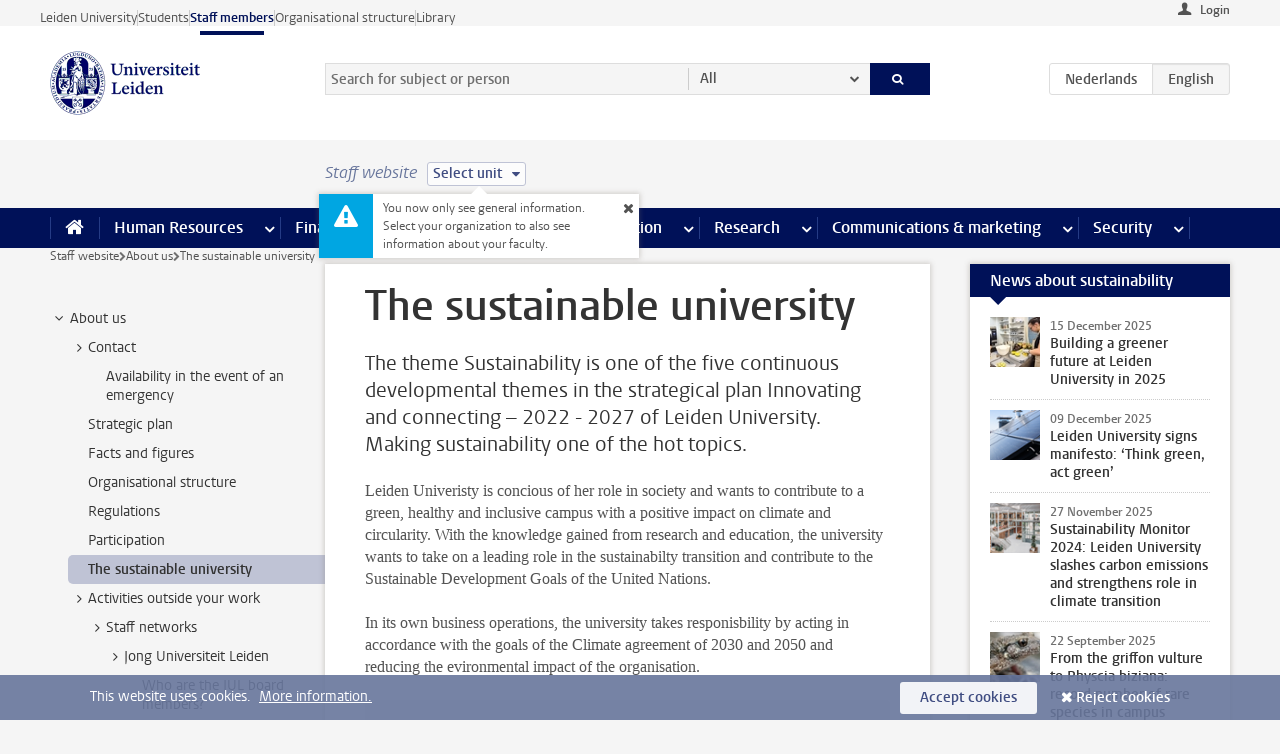

--- FILE ---
content_type: text/html;charset=UTF-8
request_url: https://www.staff.universiteitleiden.nl/vr/about-us/the-sustainable-university
body_size: 20998
content:



<!DOCTYPE html>
<html lang="en"  data-version="1.217.00" >
<head>









<!-- standard page html head -->

<meta charset="utf-8">
<meta name="viewport" content="width=device-width, initial-scale=1">
<meta http-equiv="X-UA-Compatible" content="IE=edge">


    <title>The sustainable university - Leiden University</title>

        <link rel="canonical" href="https://www.staff.universiteitleiden.nl/vr/about-us/the-sustainable-university"/>


    <meta name="contentsource" content="hippocms" />

        <meta name="description" content="The theme Sustainability is one of the five continuous developmental themes in the strategical plan Innovating and connecting – 2022 - 2027 of Leiden University. Making sustainability one of the hot topics."/>

<meta name="application-name" content="search"
data-content-type="vrcontentpage"
data-content-category="general"
data-protected="false"
data-language="en"
data-last-modified-date="2023-08-17"
data-publication-date="2023-08-17"
data-uuid="ef9239d7-c74f-48f1-816b-ea7e62dabc1b"
data-website="staffmember-site"
/>
<!-- Favicon and CSS -->
<link rel='shortcut icon' href="/design-1.0/assets/icons/favicon.ico"/>
<link rel="stylesheet" href="/design-1.0/css/ul2staff/screen.css?v=1.217.00"/>




<script>
  window.dataLayer = window.dataLayer || [];
  dataLayer.push ( {
    event: 'Custom dimensions', customDimensionData: {
      cookiesAccepted: 'false'
    },
    user: {
      internalTraffic: 'false',
    }
  });
</script>



    <!-- Global site tag (gtag.js) - Google Analytics -->
<script async src="https://www.googletagmanager.com/gtag/js?id=G-RZX9QQDBQS"></script>
<script>
  window.dataLayer = window.dataLayer || [];

  function gtag () {
    dataLayer.push(arguments);
  }

  gtag('js', new Date());
  gtag('config', 'G-RZX9QQDBQS');
</script>

    <!-- this line enables the loading of asynchronous components (together with the headContributions at the bottom) -->
    <!-- Header Scripts -->
</head>



<body class="intern staff small" data-ajax-class='{"logged-in":"/ajaxloggedincheck", "unlocked":"/ajaxlockcheck"}'>

<!-- To enable JS-based styles: -->
<script> document.body.className += ' js'; </script>
<div class="skiplinks">
    <a href="#content" class="skiplink">Skip to main content</a>
</div>




<div class="header-container">
<div class="top-nav-section">
<nav class="top-nav wrapper js_mobile-fit-menu-items" data-show-text="show all" data-hide-text="hide" data-items-text="menu items">
<ul id="sites-menu">
<li>
<a class=" track-event"
href="https://www.universiteitleiden.nl/en"
data-event-category="external-site"
data-event-label="Topmenu staffmember-site"
>Leiden University</a>
</li>
<li>
<a class=" track-event"
href="https://www.student.universiteitleiden.nl/en"
data-event-category="student-site"
data-event-label="Topmenu staffmember-site"
>Students</a>
</li>
<li>
<a class="active track-event"
href="/"
data-event-category="staffmember-site"
data-event-label="Topmenu staffmember-site"
>Staff members</a>
</li>
<li>
<a class=" track-event"
href="https://www.organisatiegids.universiteitleiden.nl/en"
data-event-category="org-site"
data-event-label="Topmenu staffmember-site"
>Organisational structure</a>
</li>
<li>
<a class=" track-event"
href="https://www.library.universiteitleiden.nl/"
data-event-category="library-site"
data-event-label="Topmenu staffmember-site"
>Library</a>
</li>
</ul>
</nav>
</div>    <header id="header-main" class="wrapper">



<div class="user">

        <form action="/vr/about-us/the-sustainable-university?_hn:type=action&amp;_hn:ref=r39_r2_r1" id="login" method="post">
            <input type="hidden" name="action" value="login">
            <fieldset>
                <button type="submit" class="track-event" data-event-category="login"
                        data-event-action="click">Login</button>
            </fieldset>
        </form>
</div>
        <h1 class="logo">
            <a href="/">
                <img width="151" height="64" src="/design-1.0/assets/images/zegel.png" alt="Universiteit Leiden"/>
            </a>
        </h1>
<!-- Standard page searchbox -->
<form id="search" method="get" action="searchresults-main">
<input type="hidden" name="website" value="staffmember-site"/>
<fieldset>
<legend>Search for subject or person and select category</legend>
<label for="search-field">Searchterm</label>
<input id="search-field" type="search" name="q" data-suggest="https://www.staff.universiteitleiden.nl/async/searchsuggestions"
data-wait="100" data-threshold="3"
value="" placeholder="Search for subject or person"/>
<ul class="options">
<li>
<a href="/search" data-hidden='' data-hint="Search for subject or person">
All </a>
</li>
<li>
<a href="/search" data-hidden='{"content-category":"staffmember"}' data-hint="Search for&nbsp;persons">
Persons
</a>
</li>
<li>
<a href="/search" data-hidden='{"content-category":"announcement"}' data-hint="Search for&nbsp;announcements">
Announcements
</a>
</li>
<li>
<a href="/search" data-hidden='{"content-category":"news"}' data-hint="Search for&nbsp;news">
News
</a>
</li>
<li>
<a href="/search" data-hidden='{"content-category":"event"}' data-hint="Search for&nbsp;events">
Events
</a>
</li>
<li>
<a href="/search" data-hidden='{"content-category":"researchfunding"}' data-hint="Search for&nbsp;research funding">
Research funding
</a>
</li>
<li>
<a href="/search" data-hidden='{"content-category":"location"}' data-hint="Search for&nbsp;locations">
Locations
</a>
</li>
<li>
<a href="/search" data-hidden='{"content-category":"course"}' data-hint="Search for&nbsp;courses">
Courses
</a>
</li>
<li>
<a href="/search" data-hidden='{"content-category":"vacancy"}' data-hint="Search for&nbsp;vacancies">
Vacancies
</a>
</li>
<li>
<a href="/search" data-hidden='{"content-category":"general"}' data-hint="Search for&nbsp;subject">
Subject
</a>
</li>
<li>
<a href="/search" data-hidden='{"keywords":"true"}' data-hint="Search for&nbsp;keywords">
Keywords
</a>
</li>
</ul>
<button class="submit" type="submit">
<span>Search</span>
</button>
</fieldset>
</form><div class="language-btn-group">
<a href="https://www.medewerkers.universiteitleiden.nl/vr/over-ons/de-duurzame-universiteit" class="btn">
<abbr title="Nederlands">nl</abbr>
</a>
<span class="btn active">
<abbr title="English">en</abbr>
</span>
</div>    </header>
</div>

<div>



<div class="mega-menu">





<div class="context-picker">
    <div class="wrapper">
        <div class="context-picker__items">
            <span class="context-picker__site-name">Staff website</span>
            <a href="#filter">
                <span>
                        Select unit
                </span>
            </a>



    <div class="context-notice">
        <form action="/vr/about-us/the-sustainable-university?_hn:type=action&amp;_hn:ref=r39_r3_r1_r1" method="post">
            You now only see general information. Select your organization to also see information about your faculty.
            <button type="submit"><span>Close</span></button>
        </form>
    </div>
        </div>
    </div>
</div>

    <nav aria-label="mega menu" id="mega-menu" class="main-nav mega-menu js-disclosure-nav allow-hover-expanding" data-hamburger-destination="mega-menu"
         data-nav-label="Menu">
        <ul class="main-nav__list wrapper">
            <li class="main-nav__item" data-menu-style="mega-menu">
                <a class="home js-disclosure-nav__main-link" href="/"><span>Home</span></a>
            </li>



        <li class="main-nav__item" data-menu-style="mega-menu">


            <a href="/human-resources" class="js-disclosure-nav__main-link">Human Resources</a>

            <button
                    class="more-menu-items"
                    type="button"
                    aria-expanded
                    aria-haspopup="menu"
                    aria-controls="human-resources-pages"
            >
                <span class="visually-hidden">more Human Resources pages</span>
            </button>



            <ul class="mega-menu__list mega-menu__list--left mega-menu__list--three-column" id="human-resources-pages">
                    <li class="mega-menu__item">


            <a href="/human-resources/conditions-of-employment-salary-and-allowance" >Terms of employment</a>

                        <ul>
                                <li class="mega-menu__item mega-menu__item--lvl2">


            <a href="/human-resources/conditions-of-employment-salary-and-allowance/salary" >Salary</a>

                                </li>
                                <li class="mega-menu__item mega-menu__item--lvl2">


            <a href="/human-resources/conditions-of-employment-salary-and-allowance/working-hours/working-hours" >Working hours</a>

                                </li>
                                <li class="mega-menu__item mega-menu__item--lvl2">


            <a href="/human-resources/conditions-of-employment-salary-and-allowance/business-travel" >Business travel</a>

                                </li>
                                <li class="mega-menu__item mega-menu__item--lvl2">


            <a href="/human-resources/conditions-of-employment-salary-and-allowance/allowances-and-expense-claims" >Allowances</a>

                                </li>
                                <li class="mega-menu__item mega-menu__item--lvl2">


            <a href="/human-resources/conditions-of-employment-salary-and-allowance/collective-labour-agreement-and-regulations/collective-labour-agreement-cao" >CAO and regulations</a>

                                </li>
                                <li class="mega-menu__item mega-menu__item--lvl2">


            <a href="/human-resources/conditions-of-employment-salary-and-allowance/terms-of-employment-individual-choices-model/terms-of-employment-individual-choices-model" >Individual Choices Model</a>

                                </li>
                                <li class="mega-menu__item mega-menu__item--lvl2">


            <a href="/human-resources/conditions-of-employment-salary-and-allowance/leave/annual-leave" >Leave</a>

                                </li>
                        </ul>
                    </li>
                    <li class="mega-menu__item">


            <a href="/human-resources/new-staff" >New staff</a>

                        <ul>
                                <li class="mega-menu__item mega-menu__item--lvl2">


            <a href="/human-resources/new-staff/terms-of-employment-in-short/overview-terms-of-employment" >Terms of employment in short</a>

                                </li>
                                <li class="mega-menu__item mega-menu__item--lvl2">


            <a href="/human-resources/new-staff/registration-and-contract" >Registration and contract</a>

                                </li>
                                <li class="mega-menu__item mega-menu__item--lvl2">


            <a href="/human-resources/new-staff/practical-issues/introduction-day-new-staffmembers" >Practical issues</a>

                                </li>
                                <li class="mega-menu__item mega-menu__item--lvl2">


            <a href="/human-resources/international-staff/service-centre-international-staff/service-centre-international-staff" >International staff</a>

                                </li>
                        </ul>
                    </li>
                    <li class="mega-menu__item">


            <a href="/human-resources/health" >Health</a>

                        <ul>
                                <li class="mega-menu__item mega-menu__item--lvl2">


            <a href="/human-resources/health/university-doctor" >University doctor</a>

                                </li>
                                <li class="mega-menu__item mega-menu__item--lvl2">


            <a href="/human-resources/health/illness" >Illness</a>

                                </li>
                                <li class="mega-menu__item mega-menu__item--lvl2">


            <a href="/human-resources/health/pregnancy" >Pregnancy</a>

                                </li>
                                <li class="mega-menu__item mega-menu__item--lvl2">


            <a href="/human-resources/health/working-with-a-functional-limitation" >Working with a functional limitation</a>

                                </li>
                                <li class="mega-menu__item mega-menu__item--lvl2">


            <a href="/human-resources/health/mental-fitness" >Mental fitness</a>

                                </li>
                                <li class="mega-menu__item mega-menu__item--lvl2">


            <a href="/human-resources/health/work-pressure" >Work pressure</a>

                                </li>
                                <li class="mega-menu__item mega-menu__item--lvl2">


            <a href="/human-resources/health/leiden-healthy-university" >Leiden Healthy University</a>

                                </li>
                        </ul>
                    </li>
                    <li class="mega-menu__item">


            <a href="/human-resources/help-support-and-complains" >Help, support and complains</a>

                        <ul>
                                <li class="mega-menu__item mega-menu__item--lvl2">


            <a href="/human-resources/help-support-and-complains/contact/pssc-service-point" >Contact</a>

                                </li>
                                <li class="mega-menu__item mega-menu__item--lvl2">


            <a href="/human-resources/help-support-and-complains/self-service/self-service" >Self Service</a>

                                </li>
                                <li class="mega-menu__item mega-menu__item--lvl2">


            <a href="/human-resources/help-support-and-complains/bas-insite" >BAS InSite</a>

                                </li>
                                <li class="mega-menu__item mega-menu__item--lvl2">


            <a href="/human-resources/social-safety" >Confidential counsellors and complaints committees</a>

                                </li>
                                <li class="mega-menu__item mega-menu__item--lvl2">


            <a href="/human-resources/help-support-and-complains/contact/pssc-service-point" >Service Point Personnel</a>

                                </li>
                        </ul>
                    </li>
                    <li class="mega-menu__item">


            <a href="/human-resources/international-staff" >International staff</a>

                        <ul>
                                <li class="mega-menu__item mega-menu__item--lvl2">


            <a href="/human-resources/international-staff/service-centre-international-staff/service-centre-international-staff" >Service Centre International Staff</a>

                                </li>
                                <li class="mega-menu__item mega-menu__item--lvl2">


            <a href="/human-resources/international-staff/immigration-and-formalities/immigration-and-formalities" >Immigration and formalities</a>

                                </li>
                                <li class="mega-menu__item mega-menu__item--lvl2">


            <a href="/human-resources/international-staff/housing/university-accommodation" >Housing</a>

                                </li>
                                <li class="mega-menu__item mega-menu__item--lvl2">


            <a href="/human-resources/international-staff/social-life-and-settling-in/social-life-and-settling-in" >Social life and settling in</a>

                                </li>
                                <li class="mega-menu__item mega-menu__item--lvl2">


            <a href="/human-resources/international-staff/taxes-and-social-security/taxes-and-social-security" >Taxes and social security</a>

                                </li>
                                <li class="mega-menu__item mega-menu__item--lvl2">


            <a href="/human-resources/international-staff/insurances/health-insurance" >Insurances</a>

                                </li>
                                <li class="mega-menu__item mega-menu__item--lvl2">


            <a href="/human-resources/international-staff/getting-around/getting-around" >Getting around</a>

                                </li>
                                <li class="mega-menu__item mega-menu__item--lvl2">


            <a href="/human-resources/international-staff/frequently-asked-questions/frequently-asked-questions" >Frequently asked questions</a>

                                </li>
                        </ul>
                    </li>
                    <li class="mega-menu__item">


            <a href="/human-resources/learning-and-development" >Learning and development</a>

                        <ul>
                                <li class="mega-menu__item mega-menu__item--lvl2">


            <a href="/human-resources/learning-and-development/training" >Training</a>

                                </li>
                                <li class="mega-menu__item mega-menu__item--lvl2">


            <a href="/human-resources/learning-and-development/coaching" >Coaching</a>

                                </li>
                                <li class="mega-menu__item mega-menu__item--lvl2">


            <a href="/human-resources/learning-and-development/career-guidance-and-mobility" >Career guidance and mobility</a>

                                </li>
                                <li class="mega-menu__item mega-menu__item--lvl2">


            <a href="/human-resources/learning-and-development/teacher-professionalisation" >Teacher development</a>

                                </li>
                                <li class="mega-menu__item mega-menu__item--lvl2">


            <a href="/human-resources/learning-and-development/phd-candidates-and-postdocs/phd-candidates" >PhD candidates and postdocs</a>

                                </li>
                        </ul>
                    </li>
                    <li class="mega-menu__item">


            <a href="/human-resources/hr-policy-and-code-of-conduct" >HR policy</a>

                        <ul>
                                <li class="mega-menu__item mega-menu__item--lvl2">


            <a href="/human-resources/hr-policy-and-code-of-conduct/code-of-conduct/code-of-conduct-integrity" >Code of conduct</a>

                                </li>
                                <li class="mega-menu__item mega-menu__item--lvl2">


            <a href="/human-resources/hr-policy-and-code-of-conduct/hr-policy/university-hr-policy" >HR policy</a>

                                </li>
                                <li class="mega-menu__item mega-menu__item--lvl2">


            <a href="/human-resources/hr-policy-and-code-of-conduct/hiring-and-recruiting" >Recruitment and selection</a>

                                </li>
                                <li class="mega-menu__item mega-menu__item--lvl2">


            <a href="/human-resources/hr-policy-and-code-of-conduct/diversity-and-inclusiveness/working-in-a-diverse-environment" >Diversity and inclusiveness</a>

                                </li>
                                <li class="mega-menu__item mega-menu__item--lvl2">


            <a href="/human-resources/grow" >GROW</a>

                                </li>
                                <li class="mega-menu__item mega-menu__item--lvl2">


            <a href="/human-resources/pd-interviews/continuing-education-rules-and-regulations" >Continuing education rules and regulations</a>

                                </li>
                                <li class="mega-menu__item mega-menu__item--lvl2">


            <a href="https://www.universiteitleiden.nl/en/dossiers/leadership" >Leadership</a>

                                </li>
                        </ul>
                    </li>
                    <li class="mega-menu__item">


            <a href="/human-resources/social-safety" >Social safety</a>

                        <ul>
                                <li class="mega-menu__item mega-menu__item--lvl2">


            <a href="/human-resources/social-safety/confidential-counsellors-overview/confidential-counsellors" >Confidential counsellors</a>

                                </li>
                                <li class="mega-menu__item mega-menu__item--lvl2">


            <a href="/human-resources/social-safety/staff-ombuds-officer" >Staff ombuds officer</a>

                                </li>
                                <li class="mega-menu__item mega-menu__item--lvl2">


            <a href="/human-resources/social-safety/complaints-committees-overview" >Complaints committees</a>

                                </li>
                        </ul>
                    </li>
                    <li class="mega-menu__item">


            <a href="/human-resources/social-security-and-insurances" >Social security and insurances</a>

                        <ul>
                                <li class="mega-menu__item mega-menu__item--lvl2">


            <a href="/human-resources/social-security-and-insurances/collective-insurances/health-insurance" >Collective insurances</a>

                                </li>
                                <li class="mega-menu__item mega-menu__item--lvl2">


            <a href="/human-resources/social-security-and-insurances/unfit-for-work/allowances-when-unfit-for-work" >Unfit for work</a>

                                </li>
                                <li class="mega-menu__item mega-menu__item--lvl2">


            <a href="/human-resources/social-security-and-insurances/pension/pension-building-abp" >Pension</a>

                                </li>
                                <li class="mega-menu__item mega-menu__item--lvl2">


            <a href="/human-resources/social-security-and-insurances/unemployment/unemployment-benefits" >Unemployment</a>

                                </li>
                                <li class="mega-menu__item mega-menu__item--lvl2">


            <a href="/human-resources/social-security-and-insurances/new-job/new-job-or-end-of-contract" >New job</a>

                                </li>
                        </ul>
                    </li>
            </ul>
        </li>
        <li class="main-nav__item" data-menu-style="mega-menu">


            <a href="/finance-and-procurement" class="js-disclosure-nav__main-link">Finance</a>

            <button
                    class="more-menu-items"
                    type="button"
                    aria-expanded
                    aria-haspopup="menu"
                    aria-controls="finance-pages"
            >
                <span class="visually-hidden">more Finance pages</span>
            </button>



            <ul class="mega-menu__list mega-menu__list--left mega-menu__list--three-column" id="finance-pages">
                    <li class="mega-menu__item">


            <a href="/finance-and-procurement/compensations-and-declarations" >Compensations and declarations</a>

                        <ul>
                                <li class="mega-menu__item mega-menu__item--lvl2">


            <a href="/human-resources/conditions-of-employment-salary-and-allowance/allowances-and-expense-claims/commuting-allowance" >Commuting</a>

                                </li>
                                <li class="mega-menu__item mega-menu__item--lvl2">


            <a href="/human-resources/conditions-of-employment-salary-and-allowance/allowances-and-expense-claims/business-travel" >Business travel</a>

                                </li>
                                <li class="mega-menu__item mega-menu__item--lvl2">


            <a href="/human-resources/conditions-of-employment-salary-and-allowance/allowances-and-expense-claims/relocation-expenses" >Relocating</a>

                                </li>
                                <li class="mega-menu__item mega-menu__item--lvl2">


            <a href="/human-resources/conditions-of-employment-salary-and-allowance/allowances-and-expense-claims" >Expense claims</a>

                                </li>
                                <li class="mega-menu__item mega-menu__item--lvl2">


            <a href="/human-resources/conditions-of-employment-salary-and-allowance/allowances-and-expense-claims/other-allowances" >Other allowances</a>

                                </li>
                        </ul>
                    </li>
                    <li class="mega-menu__item">


            <a href="/finance-and-procurement/financial-services" >Financial services</a>

                        <ul>
                                <li class="mega-menu__item mega-menu__item--lvl2">


            <a href="/protected/finance-and-procurement/financial-services/invoice-payments" >Invoice payments</a>

                                </li>
                                <li class="mega-menu__item mega-menu__item--lvl2">


            <a href="/protected/finance-and-procurement/financial-services/sales-invoices-and-credit-notes" >Sales invoices, credit notes and receiving payments</a>

                                </li>
                                <li class="mega-menu__item mega-menu__item--lvl2">


            <a href="/protected/finance-and-procurement/financial-services/payments-without-an-invoice-by-bank-transfer-vvv-gift-card-or-cash-taxable-remuneration-ib47" >Payments without an invoice</a>

                                </li>
                                <li class="mega-menu__item mega-menu__item--lvl2">


            <a href="/finance-and-procurement/financial-services/payments-to-research-participants" >Payments to research participants</a>

                                </li>
                                <li class="mega-menu__item mega-menu__item--lvl2">


            <a href="https://www.staff.universiteitleiden.nl/protected/finance-and-procurement/financial-services/conferences-and-seminars/conferences-and-seminars" >Conferences and seminars</a>

                                </li>
                        </ul>
                    </li>
                    <li class="mega-menu__item">


            <a href="/finance-and-procurement/procurement-purchasing-and-ordering" >Procurement, purchasing and ordering</a>

                        <ul>
                                <li class="mega-menu__item mega-menu__item--lvl2">


            <a href="/protected/finance-and-procurement/procurement-purchasing-and-ordering/framework-contracts/blanket-order" >Framework contracts</a>

                                </li>
                                <li class="mega-menu__item mega-menu__item--lvl2">


            <a href="https://www.staff.universiteitleiden.nl/protected/finance-and-procurement/procurement-purchasing-and-ordering/procurement-procedures/procurement-procedures" >Procurement procedures</a>

                                </li>
                                <li class="mega-menu__item mega-menu__item--lvl2">


            <a href="/finance-and-procurement/procurement-purchasing-and-ordering/service-portal" >Service portal</a>

                                </li>
                                <li class="mega-menu__item mega-menu__item--lvl2">


            <a href="https://www.staff.universiteitleiden.nl/protected/finance-and-procurement/procurement-purchasing-and-ordering/research-equipment/research-equipment" >Research equipment</a>

                                </li>
                                <li class="mega-menu__item mega-menu__item--lvl2">


            <a href="https://www.staff.universiteitleiden.nl/protected/finance-and-procurement/procurement-purchasing-and-ordering/real-estate/real-estate" >Real estate</a>

                                </li>
                        </ul>
                    </li>
                    <li class="mega-menu__item">


            <a href="/finance-and-procurement/financial-policy" >Financial policy</a>

                        <ul>
                                <li class="mega-menu__item mega-menu__item--lvl2">


            <a href="/finance-and-procurement/financial-policy/university-finances/central-government-grant-and-funding" >University finances</a>

                                </li>
                                <li class="mega-menu__item mega-menu__item--lvl2">


            <a href="/finance-and-procurement/financial-policy/financial-planning-and-control-cycles/annual-plan" >Financial planning and control cycles</a>

                                </li>
                                <li class="mega-menu__item mega-menu__item--lvl2">


            <a href="/protected/finance-and-procurement/financial-policy/regulations-and-guidelines/finance-guide" >Regulations and guidelines</a>

                                </li>
                                <li class="mega-menu__item mega-menu__item--lvl2">


            <a href="/finance-and-procurement/financial-policy/audits/audit" >Audit</a>

                                </li>
                        </ul>
                    </li>
                    <li class="mega-menu__item">


            <a href="/finance-and-procurement/projects-relating-to-second-and-third-income-streams" >Projects relating to second and third income streams</a>

                        <ul>
                                <li class="mega-menu__item mega-menu__item--lvl2">


            <a href="https://www.staff.universiteitleiden.nl/protected/finance-and-procurement/projects-relating-to-second-and-third-income-streams/working-for-third-parties/working-for-third-parties" >Working for third parties</a>

                                </li>
                                <li class="mega-menu__item mega-menu__item--lvl2">


            <a href="/protected/finance-and-procurement/projects-relating-to-second-and-third-income-streams/financial-project-management/project-management" >Financial project management</a>

                                </li>
                        </ul>
                    </li>
                    <li class="mega-menu__item">


            <a href="/finance-and-procurement/help-and-support" >Help and Support</a>

                        <ul>
                                <li class="mega-menu__item mega-menu__item--lvl2">


            <a href="/finance-and-procurement/help-and-support/department-financial-economic-affairs/department-financial-economic-affairs" >Department Financial Economic Affairs</a>

                                </li>
                                <li class="mega-menu__item mega-menu__item--lvl2">


            <a href="https://www.staff.universiteitleiden.nl/protected/finance-and-procurement/help-and-support/fssc-service-point/fssc-service-point" >Service Point Finance</a>

                                </li>
                                <li class="mega-menu__item mega-menu__item--lvl2">


            <a href="/protected/finance-and-procurement/help-and-support/controllers/controllers-faculties-and-expertise-centra" >Controllers</a>

                                </li>
                                <li class="mega-menu__item mega-menu__item--lvl2">


            <a href="/finance-and-procurement/help-and-support/university-procurement/university-procurement" >University Procurement</a>

                                </li>
                                <li class="mega-menu__item mega-menu__item--lvl2">


            <a href="/finance-and-procurement/help-and-support/audit-department" >Audit department</a>

                                </li>
                        </ul>
                    </li>
            </ul>
        </li>
        <li class="main-nav__item" data-menu-style="mega-menu">


            <a href="/ict" class="js-disclosure-nav__main-link">ICT</a>

            <button
                    class="more-menu-items"
                    type="button"
                    aria-expanded
                    aria-haspopup="menu"
                    aria-controls="ict-pages"
            >
                <span class="visually-hidden">more ICT pages</span>
            </button>



            <ul class="mega-menu__list mega-menu__list--left mega-menu__list--three-column" id="ict-pages">
                    <li class="mega-menu__item">


            <a href="/ict/e-mail" >E-mail</a>

                        <ul>
                                <li class="mega-menu__item mega-menu__item--lvl2">


            <a href="/ict/e-mail/synchronising-mail-and-calendar" >Synchronising mail and calendar</a>

                                </li>
                        </ul>
                    </li>
                    <li class="mega-menu__item">


            <a href="/ict/ict-workplace" >ICT workplace</a>

                        <ul>
                                <li class="mega-menu__item mega-menu__item--lvl2">


            <a href="/ict/ict-workplace/hardware/desktops-and-laptops" >Hardware</a>

                                </li>
                                <li class="mega-menu__item mega-menu__item--lvl2">


            <a href="/ict/ict-workplace/printing-and-copying/printing-and-copying" >Printing and copying</a>

                                </li>
                                <li class="mega-menu__item mega-menu__item--lvl2">


            <a href="/ict/ict-workplace/software-and-collaboration-tools" >Software and online tools</a>

                                </li>
                                <li class="mega-menu__item mega-menu__item--lvl2">


            <a href="/ict/ict-workplace/telephones" >Telephones</a>

                                </li>
                                <li class="mega-menu__item mega-menu__item--lvl2">


            <a href="/ict/ict-workplace/wifi/wifi-and-eduroam" >Wifi</a>

                                </li>
                        </ul>
                    </li>
                    <li class="mega-menu__item">


            <a href="/ict/ulcn-account" >ULCN-account</a>

                        <ul>
                                <li class="mega-menu__item mega-menu__item--lvl2">


            <a href="/ict/ulcn-account/forgotten-your-password" >Forgotten your password</a>

                                </li>
                                <li class="mega-menu__item mega-menu__item--lvl2">


            <a href="/ict/ulcn-account/requesting-account/username" >Username</a>

                                </li>
                                <li class="mega-menu__item mega-menu__item--lvl2">


            <a href="/ict/ulcn-account/requesting-account/activation-and-management" >Activating and managing your account</a>

                                </li>
                                <li class="mega-menu__item mega-menu__item--lvl2">


            <a href="/ict/ulcn-account/additional-authentication" >Additional authentication</a>

                                </li>
                                <li class="mega-menu__item mega-menu__item--lvl2">


            <a href="/ict/ulcn-account/guest-or-external-account" >Applying for a guest/external account</a>

                                </li>
                        </ul>
                    </li>
                    <li class="mega-menu__item">


            <a href="/ict/working-from-home" >Working from home</a>

                        <ul>
                                <li class="mega-menu__item mega-menu__item--lvl2">


            <a href="/ict/working-from-home/office-365-and-onedrive" >Microsoft 365 and OneDrive</a>

                                </li>
                                <li class="mega-menu__item mega-menu__item--lvl2">


            <a href="/ict/working-from-home/microsoft-teams" >Microsoft Teams</a>

                                </li>
                                <li class="mega-menu__item mega-menu__item--lvl2">


            <a href="/ict/working-from-home/remote-workplace" >Remote workspace</a>

                                </li>
                                <li class="mega-menu__item mega-menu__item--lvl2">


            <a href="/ict/working-from-home/secure-online-workspace-from-home" >Secure online workspace from home</a>

                                </li>
                        </ul>
                    </li>
                    <li class="mega-menu__item">


            <a href="/ict/help-and-support" >Help and support</a>

                        <ul>
                                <li class="mega-menu__item mega-menu__item--lvl2">


            <a href="/ict/help-and-support/application-forms/application-forms" >Application forms</a>

                                </li>
                                <li class="mega-menu__item mega-menu__item--lvl2">


            <a href="/ict/help-and-support/manuals" >Manuals</a>

                                </li>
                                <li class="mega-menu__item mega-menu__item--lvl2">


            <a href="/ict/help-and-support/helpdesks-and-contact/helpdesk-issc" >Helpdesks and contact</a>

                                </li>
                                <li class="mega-menu__item mega-menu__item--lvl2">


            <a href="/ict/help-and-support/maintenance-and-incidents/maintainance" >Maintenance and incidents</a>

                                </li>
                        </ul>
                    </li>
                    <li class="mega-menu__item">


            <a href="/ict/it-and-research" >IT and research</a>

                        <ul>
                                <li class="mega-menu__item mega-menu__item--lvl2">


            <a href="/ict/it-and-research/research-data/data-management" >Research data</a>

                                </li>
                        </ul>
                    </li>
                    <li class="mega-menu__item">


            <a href="/education/it-and-education" >IT and education > go to Education</a>

                        <ul>
                        </ul>
                    </li>
            </ul>
        </li>
        <li class="main-nav__item" data-menu-style="mega-menu">


            <a href="/buildings-and-facilities" class="js-disclosure-nav__main-link">Facilities</a>

            <button
                    class="more-menu-items"
                    type="button"
                    aria-expanded
                    aria-haspopup="menu"
                    aria-controls="facilities-pages"
            >
                <span class="visually-hidden">more Facilities pages</span>
            </button>



            <ul class="mega-menu__list mega-menu__list--left mega-menu__list--three-column" id="facilities-pages">
                    <li class="mega-menu__item">


            <a href="/buildings-and-facilities/workplace/workplace-in-the-office" >Workplace</a>

                        <ul>
                                <li class="mega-menu__item mega-menu__item--lvl2">


            <a href="/buildings-and-facilities/workplace/workplace-in-the-office" >Workplace in the office</a>

                                </li>
                                <li class="mega-menu__item mega-menu__item--lvl2">


            <a href="/buildings-and-facilities/workplace/reserving-workstations" >Reserving workstations</a>

                                </li>
                                <li class="mega-menu__item mega-menu__item--lvl2">


            <a href="/buildings-and-facilities/workplace/requesting-facilities-for-working-from-home" >Requesting facilities for working from home</a>

                                </li>
                                <li class="mega-menu__item mega-menu__item--lvl2">


            <a href="/buildings-and-facilities/workplace/laboratories/working-in-a-lab" >Laboratories</a>

                                </li>
                                <li class="mega-menu__item mega-menu__item--lvl2">


            <a href="/buildings-and-facilities/workplace/environmental-awareness-at-work" >Environmental awareness at work</a>

                                </li>
                        </ul>
                    </li>
                    <li class="mega-menu__item">


            <a href="/buildings-and-facilities/facilities" >Facilities</a>

                        <ul>
                                <li class="mega-menu__item mega-menu__item--lvl2">


            <a href="/buildings-and-facilities/facilities/lu-card" >LU-Card</a>

                                </li>
                                <li class="mega-menu__item mega-menu__item--lvl2">


            <a href="/buildings-and-facilities/facilities/parking/parking" >Parking</a>

                                </li>
                                <li class="mega-menu__item mega-menu__item--lvl2">


            <a href="/buildings-and-facilities/facilities/bicycles/bicycles" >Bicycles</a>

                                </li>
                                <li class="mega-menu__item mega-menu__item--lvl2">


            <a href="/buildings-and-facilities/facilities/printing-and-copying" >Printing and copying</a>

                                </li>
                                <li class="mega-menu__item mega-menu__item--lvl2">


            <a href="/buildings-and-facilities/facilities/post-and-transport/post" >Post and Transport</a>

                                </li>
                                <li class="mega-menu__item mega-menu__item--lvl2">


            <a href="/buildings-and-facilities/facilities/breastfeeding-and-quiet-rooms/lactation-rooms" >Breastfeeding and quiet rooms</a>

                                </li>
                        </ul>
                    </li>
                    <li class="mega-menu__item">


            <a href="/buildings-and-facilities/buildings" >Buildings</a>

                        <ul>
                                <li class="mega-menu__item mega-menu__item--lvl2">


            <a href="/buildings-and-facilities/buildings/reserving-rooms/reserving-rooms" >Reserving rooms</a>

                                </li>
                                <li class="mega-menu__item mega-menu__item--lvl2">


            <a href="/buildings-and-facilities/buildings/service-desk-and-receptions" >Service desks and receptions</a>

                                </li>
                                <li class="mega-menu__item mega-menu__item--lvl2">


            <a href="/buildings-and-facilities/buildings/management-and-maintenance/management-and-maintenance" >Management and maintenance</a>

                                </li>
                                <li class="mega-menu__item mega-menu__item--lvl2">


            <a href="/buildings-and-facilities/buildings/floor-plans-and-house-rules/floor-plans" >Floor plans and house rules</a>

                                </li>
                                <li class="mega-menu__item mega-menu__item--lvl2">


            <a href="/buildings-and-facilities/buildings/projects/projects" >Construction projects</a>

                                </li>
                        </ul>
                    </li>
                    <li class="mega-menu__item">


            <a href="/buildings-and-facilities/catering-and-events" >Catering and events</a>

                        <ul>
                                <li class="mega-menu__item mega-menu__item--lvl2">


            <a href="/buildings-and-facilities/catering-and-events/catering" >Ordering catering</a>

                                </li>
                                <li class="mega-menu__item mega-menu__item--lvl2">


            <a href="/buildings-and-facilities/catering-and-events/faculty-club/faculty-club" >Faculty Club</a>

                                </li>
                                <li class="mega-menu__item mega-menu__item--lvl2">


            <a href="/buildings-and-facilities/catering-and-events/restaurants-and-bars" >Restaurants and bars</a>

                                </li>
                                <li class="mega-menu__item mega-menu__item--lvl2">


            <a href="/buildings-and-facilities/catering-and-events/vending-machines/vending-machines" >Vending machines</a>

                                </li>
                                <li class="mega-menu__item mega-menu__item--lvl2">


            <a href="/buildings-and-facilities/catering-and-events/organising-an-event" >Organising an event</a>

                                </li>
                        </ul>
                    </li>
                    <li class="mega-menu__item">


            <a href="/buildings-and-facilities/help-and-support" >Help and support</a>

                        <ul>
                                <li class="mega-menu__item mega-menu__item--lvl2">


            <a href="/buildings-and-facilities/help-and-support/helpdesks" >Help Desk</a>

                                </li>
                                <li class="mega-menu__item mega-menu__item--lvl2">


            <a href="/buildings-and-facilities/help-and-support/reporting-unsafe-situations" >Reporting unsafe situations</a>

                                </li>
                                <li class="mega-menu__item mega-menu__item--lvl2">


            <a href="/buildings-and-facilities/facilities/lu-card/questions-about-your-lu-card" >LU-Card</a>

                                </li>
                                <li class="mega-menu__item mega-menu__item--lvl2">


            <a href="/buildings-and-facilities/help-and-support/ero-coordinators/ero-coordinators" >ERO coordinators</a>

                                </li>
                                <li class="mega-menu__item mega-menu__item--lvl2">


            <a href="/buildings-and-facilities/help-and-support/health-and-safety-coordinators/health-and-safety-coordinators" >Health and safety coordinators</a>

                                </li>
                                <li class="mega-menu__item mega-menu__item--lvl2">


            <a href="/buildings-and-facilities/buildings/service-desk-and-receptions" >Servicedesk and receptions</a>

                                </li>
                        </ul>
                    </li>
            </ul>
        </li>
        <li class="main-nav__item" data-menu-style="mega-menu">


            <a href="/education" class="js-disclosure-nav__main-link">Education</a>

            <button
                    class="more-menu-items"
                    type="button"
                    aria-expanded
                    aria-haspopup="menu"
                    aria-controls="education-pages"
            >
                <span class="visually-hidden">more Education pages</span>
            </button>



            <ul class="mega-menu__list mega-menu__list--right mega-menu__list--three-column" id="education-pages">
                    <li class="mega-menu__item">


            <a href="/education/it-and-education" >IT and education</a>

                        <ul>
                                <li class="mega-menu__item mega-menu__item--lvl2">


            <a href="/education/it-and-education/blended-learning/blended-learning" >Blended learning</a>

                                </li>
                                <li class="mega-menu__item mega-menu__item--lvl2">


            <a href="/education/it-and-education/ai-in-education" >AI in education</a>

                                </li>
                                <li class="mega-menu__item mega-menu__item--lvl2">


            <a href="/education/it-and-education/digital-tools" >Digital tools</a>

                                </li>
                                <li class="mega-menu__item mega-menu__item--lvl2">


            <a href="/education/it-and-education/tools-for-interactive-learning/tools-for-interactive-learning" >Tools for interactive learning</a>

                                </li>
                                <li class="mega-menu__item mega-menu__item--lvl2">


            <a href="/education/it-and-education/lecture-halls-and-computer-rooms/av-equipment-in-the-lecture-hall" >Lecture halls and computer rooms</a>

                                </li>
                                <li class="mega-menu__item mega-menu__item--lvl2">


            <a href="/education/it-and-education/it-systems/e-prospectus" >IT systems</a>

                                </li>
                        </ul>
                    </li>
                    <li class="mega-menu__item">


            <a href="/education/quality-of-education" >Quality of education</a>

                        <ul>
                                <li class="mega-menu__item mega-menu__item--lvl2">


            <a href="/education/quality-of-education/evaluation-of-education/evaluation-of-education" >Evaluation of education</a>

                                </li>
                                <li class="mega-menu__item mega-menu__item--lvl2">


            <a href="/education/quality-of-education/the-programme-committee/the-programme-committee" >The Programme Committee</a>

                                </li>
                                <li class="mega-menu__item mega-menu__item--lvl2">


            <a href="/education/quality-of-education/board-of-examiners/board-of-examiners" >Board of Examiners</a>

                                </li>
                                <li class="mega-menu__item mega-menu__item--lvl2">


            <a href="/education/quality-of-education/institutional-accreditation" >Site visits and accreditation</a>

                                </li>
                        </ul>
                    </li>
                    <li class="mega-menu__item">


            <a href="/education/profiling" >Policies and vision</a>

                        <ul>
                                <li class="mega-menu__item mega-menu__item--lvl2">


            <a href="/education/profiling/vision-on-education/vision-on-education" >Vision on education</a>

                                </li>
                                <li class="mega-menu__item mega-menu__item--lvl2">


            <a href="/education/profiling/integrity-and-fraud/plagiarism" >Integrity and fraud</a>

                                </li>
                                <li class="mega-menu__item mega-menu__item--lvl2">


            <a href="/education/profiling/student-success/student-success" >Student success</a>

                                </li>
                                <li class="mega-menu__item mega-menu__item--lvl2">


            <a href="/education/profiling/degree-programmes/leids-register-educations" >Degree programmes</a>

                                </li>
                        </ul>
                    </li>
                    <li class="mega-menu__item">


            <a href="/education/help-and-support" >Help and support</a>

                        <ul>
                                <li class="mega-menu__item mega-menu__item--lvl2">


            <a href="/education/help-and-support/educational-support-units/educational-support-units" >Educational support units</a>

                                </li>
                                <li class="mega-menu__item mega-menu__item--lvl2">


            <a href="/education/help-and-support/ict-and-education/ict-and-education-coordinators" >ICT and education</a>

                                </li>
                                <li class="mega-menu__item mega-menu__item--lvl2">


            <a href="/education/help-and-support/library-and-education" >Library and education</a>

                                </li>
                                <li class="mega-menu__item mega-menu__item--lvl2">


            <a href="/education/help-and-support/internationalisation-in-education/contact-information" >Internationalisation in education</a>

                                </li>
                                <li class="mega-menu__item mega-menu__item--lvl2">


            <a href="/education/help-and-support/accessible-education" >Accessible Education</a>

                                </li>
                        </ul>
                    </li>
                    <li class="mega-menu__item">


            <a href="/education/tests-and-theses" >Preparing a course</a>

                        <ul>
                                <li class="mega-menu__item mega-menu__item--lvl2">


            <a href="/education/tests-and-theses/tests-and-theses/tests-and-theses" >Tests and theses</a>

                                </li>
                                <li class="mega-menu__item mega-menu__item--lvl2">


            <a href="/education/tests-and-theses/procedures/procedures" >Procedures</a>

                                </li>
                                <li class="mega-menu__item mega-menu__item--lvl2">


            <a href="/communications--marketing/guidelines-and-support/making-a-presentation/tips-for-a-good-presentation" >Giving a presentation</a>

                                </li>
                                <li class="mega-menu__item mega-menu__item--lvl2">


            <a href="/vr/remote-teaching" >Remote teaching</a>

                                </li>
                                <li class="mega-menu__item mega-menu__item--lvl2">


            <a href="/education/tests-and-theses/reserving-rooms" >Reserving rooms</a>

                                </li>
                                <li class="mega-menu__item mega-menu__item--lvl2">


            <a href="/education/tests-and-theses/reserving-equipment/loan-audio-visual-equipment" >Reserving equipment</a>

                                </li>
                        </ul>
                    </li>
                    <li class="mega-menu__item">


            <a href="/education/student-well-being" >Student Well-being</a>

                        <ul>
                                <li class="mega-menu__item mega-menu__item--lvl2">


            <a href="/education/student-well-being/referral-options" >Referral options</a>

                                </li>
                                <li class="mega-menu__item mega-menu__item--lvl2">


            <a href="/education/student-well-being/unacceptable-behaviour" >Unacceptable behaviour</a>

                                </li>
                                <li class="mega-menu__item mega-menu__item--lvl2">


            <a href="/education/student-well-being/training-and-workshops-for-staff" >Training and workshops for staff</a>

                                </li>
                                <li class="mega-menu__item mega-menu__item--lvl2">


            <a href="/education/student-well-being/training-and-workshops-for-students" >Training and workshops for students</a>

                                </li>
                                <li class="mega-menu__item mega-menu__item--lvl2">


            <a href="/education/student-well-being/online-self-help-for-students" >Online self-help for students</a>

                                </li>
                                <li class="mega-menu__item mega-menu__item--lvl2">


            <a href="/education/student-well-being/bringing-students-together" >Bringing students together</a>

                                </li>
                                <li class="mega-menu__item mega-menu__item--lvl2">


            <a href="/education/student-well-being/background-information-on-student-well-being" >Background information on student well-being</a>

                                </li>
                        </ul>
                    </li>
                    <li class="mega-menu__item">


            <a href="/education/innovation" >Innovation in education</a>

                        <ul>
                                <li class="mega-menu__item mega-menu__item--lvl2">


            <a href="/education/innovation/funding-grants-and-prizes/comenius-programme" >Comenius programme</a>

                                </li>
                                <li class="mega-menu__item mega-menu__item--lvl2">


            <a href="/human-resources/learning-and-development/teacher-development/teachers-academy" >Teacher's Academy</a>

                                </li>
                        </ul>
                    </li>
                    <li class="mega-menu__item">


            <a href="/education/internationalisation" >Internationalisation</a>

                        <ul>
                                <li class="mega-menu__item mega-menu__item--lvl2">


            <a href="/education/internationalisation/international-cooperation/creating-a-partnership-agreement" >International cooperations</a>

                                </li>
                                <li class="mega-menu__item mega-menu__item--lvl2">


            <a href="/education/internationalisation/stay-abroad/safety" >Safety abroad</a>

                                </li>
                                <li class="mega-menu__item mega-menu__item--lvl2">


            <a href="/education/internationalisation/stay-abroad/preparing-for-a-trip" >Preparing for a trip</a>

                                </li>
                                <li class="mega-menu__item mega-menu__item--lvl2">


            <a href="/education/internationalisation/contact" >Contact</a>

                                </li>
                        </ul>
                    </li>
                    <li class="mega-menu__item">


            <span >Organisation of the educational programme</span>

                        <ul>
                                <li class="mega-menu__item mega-menu__item--lvl2">


            <a href="/education/academic-calendar" >Academic calendar</a>

                                </li>
                                <li class="mega-menu__item mega-menu__item--lvl2">


            <a href="/education/it-and-education/it-systems/e-prospectus" >Prospectus</a>

                                </li>
                                <li class="mega-menu__item mega-menu__item--lvl2">


            <a href="/education/it-and-education/it-systems/timetable" >Timetables</a>

                                </li>
                                <li class="mega-menu__item mega-menu__item--lvl2">


            <a href="/education/course-and-examination-regulations" >Course and Examination Regulations</a>

                                </li>
                        </ul>
                    </li>
            </ul>
        </li>
        <li class="main-nav__item" data-menu-style="mega-menu">


            <a href="/research" class="js-disclosure-nav__main-link">Research</a>

            <button
                    class="more-menu-items"
                    type="button"
                    aria-expanded
                    aria-haspopup="menu"
                    aria-controls="research-pages"
            >
                <span class="visually-hidden">more Research pages</span>
            </button>



            <ul class="mega-menu__list mega-menu__list--right mega-menu__list--three-column" id="research-pages">
                    <li class="mega-menu__item">


            <a href="/research/phds" >PhDs</a>

                        <ul>
                                <li class="mega-menu__item mega-menu__item--lvl2">


            <a href="/research/phds/admission/admission-to-a-phd-track" >Admission</a>

                                </li>
                                <li class="mega-menu__item mega-menu__item--lvl2">


            <a href="/research/phds/phd-trajectory/phd-track" >PhD track</a>

                                </li>
                                <li class="mega-menu__item mega-menu__item--lvl2">


            <a href="/research/phds/finalisation-and-phd-defence-ceremony" >Finalisation and PhD defence ceremony</a>

                                </li>
                                <li class="mega-menu__item mega-menu__item--lvl2">


            <a href="/research/phds/support-and-community" >Support and community</a>

                                </li>
                                <li class="mega-menu__item mega-menu__item--lvl2">


            <a href="/research/phds/regulations-and-guidelines" >Regulations and guidelines</a>

                                </li>
                        </ul>
                    </li>
                    <li class="mega-menu__item">


            <a href="/research/postdocs" >Postdocs</a>

                        <ul>
                                <li class="mega-menu__item mega-menu__item--lvl2">


            <a href="/research/postdocs/becoming-a-postdoc" >Becoming a postdoc</a>

                                </li>
                                <li class="mega-menu__item mega-menu__item--lvl2">


            <a href="/research/postdocs/collaborating-with-renowned-researchers" >Collaborating with renowned researchers</a>

                                </li>
                                <li class="mega-menu__item mega-menu__item--lvl2">


            <a href="/research/postdocs/training-programmes-coaching-and-career-guidance" >Training programmes, coaching and career guidance</a>

                                </li>
                                <li class="mega-menu__item mega-menu__item--lvl2">


            <a href="/research/postdocs/teaching" >Teaching</a>

                                </li>
                                <li class="mega-menu__item mega-menu__item--lvl2">


            <a href="/research/postdocs/practical-support-for-internationals" >Practical support for internationals</a>

                                </li>
                                <li class="mega-menu__item mega-menu__item--lvl2">


            <a href="/research/postdocs/confidential-advisers-health--safety" >Confidential advisers, health & safety</a>

                                </li>
                        </ul>
                    </li>
                    <li class="mega-menu__item">


            <a href="/research/profiling" >Policy and vision</a>

                        <ul>
                                <li class="mega-menu__item mega-menu__item--lvl2">


            <a href="/research/profiling/research-programme-data-science/research-programme-data-science" >Research programme data science</a>

                                </li>
                                <li class="mega-menu__item mega-menu__item--lvl2">


            <a href="/research/profiling/collaboration-leiden-delft-erasmus/collaboration-leiden-delft-erasmus" >Collaboration Leiden-Delft-Erasmus</a>

                                </li>
                                <li class="mega-menu__item mega-menu__item--lvl2">


            <a href="/research/profiling/research-internationalisation/research-internationalisation" >Research internationalisation</a>

                                </li>
                        </ul>
                    </li>
                    <li class="mega-menu__item">


            <a href="/research/research-funding" >External research funding</a>

                        <ul>
                                <li class="mega-menu__item mega-menu__item--lvl2">


            <a href="/research/research-funding/find-and-prepare/find-funding" >Find and prepare</a>

                                </li>
                                <li class="mega-menu__item mega-menu__item--lvl2">


            <a href="/research/research-funding/prepare-and-write" >Prepare and write</a>

                                </li>
                                <li class="mega-menu__item mega-menu__item--lvl2">


            <a href="/research/research-funding/grant-awarded/practical-steps-upon-awarding" >Grant awarded</a>

                                </li>
                        </ul>
                    </li>
                    <li class="mega-menu__item">


            <a href="/research/research-support" >Research support</a>

                        <ul>
                                <li class="mega-menu__item mega-menu__item--lvl2">


            <a href="/research/help-and-support/research-support-portal" >Research Support Portal</a>

                                </li>
                                <li class="mega-menu__item mega-menu__item--lvl2">


            <a href="/research/research-support/leiden-research-support-network" >Research Support Network</a>

                                </li>
                                <li class="mega-menu__item mega-menu__item--lvl2">


            <a href="/research/research-support/research-project-management-pool" >Research Project Management Pool</a>

                                </li>
                                <li class="mega-menu__item mega-menu__item--lvl2">


            <a href="/research/research-support/vidatum" >Vidatum</a>

                                </li>
                        </ul>
                    </li>
                    <li class="mega-menu__item">


            <a href="/research/it-and-research" >ICT and research</a>

                        <ul>
                                <li class="mega-menu__item mega-menu__item--lvl2">


            <a href="/research/it-and-research/data-storage" >Data storage</a>

                                </li>
                                <li class="mega-menu__item mega-menu__item--lvl2">


            <a href="/research/it-and-research/datamanagement" >Datamanagement</a>

                                </li>
                                <li class="mega-menu__item mega-menu__item--lvl2">


            <a href="/research/it-and-research/research-software" >Research software</a>

                                </li>
                                <li class="mega-menu__item mega-menu__item--lvl2">


            <a href="/research/it-and-research/qualtrics" >Qualtrics</a>

                                </li>
                                <li class="mega-menu__item mega-menu__item--lvl2">


            <a href="/research/it-and-research/sharing-files" >Sharing and sending files</a>

                                </li>
                                <li class="mega-menu__item mega-menu__item--lvl2">


            <a href="/research/it-and-research/publication-tools-1" >Publication tools</a>

                                </li>
                                <li class="mega-menu__item mega-menu__item--lvl2">


            <a href="/research/it-and-research/research-from-home" >Research from home</a>

                                </li>
                        </ul>
                    </li>
                    <li class="mega-menu__item">


            <a href="/research/impact" >Step-by-step plan towards more impact</a>

                        <ul>
                                <li class="mega-menu__item mega-menu__item--lvl2">


            <a href="/research/impact/roadmap-and-examples/roadmap" >Roadmap and examples</a>

                                </li>
                        </ul>
                    </li>
                    <li class="mega-menu__item">


            <a href="/research/quality-and-integrity" >Quality and integrity</a>

                        <ul>
                                <li class="mega-menu__item mega-menu__item--lvl2">


            <a href="/research/quality-and-integrity/research-visitations/research-visitations" >Research visitations</a>

                                </li>
                                <li class="mega-menu__item mega-menu__item--lvl2">


            <a href="/research/quality-and-integrity/academic-integrity/academic-integrity" >Academic integrity</a>

                                </li>
                                <li class="mega-menu__item mega-menu__item--lvl2">


            <a href="https://www.staff.universiteitleiden.nl/protected/finance-and-procurement/projects-relating-to-second-and-third-income-streams/working-for-third-parties/working-for-third-parties" >Working for third parties</a>

                                </li>
                                <li class="mega-menu__item mega-menu__item--lvl2">


            <a href="/research/quality-and-integrity/ethics-committees/ethics-committees" >Ethics committees</a>

                                </li>
                        </ul>
                    </li>
                    <li class="mega-menu__item">


            <a href="/research/publishing" >Publishing</a>

                        <ul>
                                <li class="mega-menu__item mega-menu__item--lvl2">


            <a href="/research/publishing/copyright/copyright" >Copyright</a>

                                </li>
                                <li class="mega-menu__item mega-menu__item--lvl2">


            <a href="/research/publishing/publishing-your-doctoral-dissertation/publishing-your-doctoral-dissertation" >Publishing your doctoral dissertation</a>

                                </li>
                                <li class="mega-menu__item mega-menu__item--lvl2">


            <a href="/research/publishing/lucris-and-scholarly-publications/lucris-and-scholarly-publications" >Scholarly Publications and LUCRIS</a>

                                </li>
                                <li class="mega-menu__item mega-menu__item--lvl2">


            <a href="/research/publishing/open-access" >Open Access</a>

                                </li>
                                <li class="mega-menu__item mega-menu__item--lvl2">


            <a href="/research/publishing/orcid-id-and-doi/orcid-id-and-doi" >ORCID iD and DOI</a>

                                </li>
                                <li class="mega-menu__item mega-menu__item--lvl2">


            <a href="/research/publishing/leiden-university-press/leiden-university-press" >Leiden University Press</a>

                                </li>
                        </ul>
                    </li>
            </ul>
        </li>
        <li class="main-nav__item" data-menu-style="mega-menu">


            <a href="/communications--marketing" class="js-disclosure-nav__main-link">Communications & marketing</a>

            <button
                    class="more-menu-items"
                    type="button"
                    aria-expanded
                    aria-haspopup="menu"
                    aria-controls="communications-marketing-pages"
            >
                <span class="visually-hidden">more Communications & marketing pages</span>
            </button>



            <ul class="mega-menu__list mega-menu__list--right mega-menu__list--three-column" id="communications-marketing-pages">
                    <li class="mega-menu__item">


            <a href="/communications--marketing/guidelines-and-support" >Guidelines and support</a>

                        <ul>
                                <li class="mega-menu__item mega-menu__item--lvl2">


            <a href="/communications--marketing/guidelines-and-support/house-style/house-style" >House style</a>

                                </li>
                                <li class="mega-menu__item mega-menu__item--lvl2">


            <a href="/communications--marketing/guidelines-and-support/writing-and-translating/writing-for-the-web" >Writing and translating</a>

                                </li>
                                <li class="mega-menu__item mega-menu__item--lvl2">


            <a href="/communications--marketing/guidelines-and-support/use-of-images/images-for-the-website" >Use of images</a>

                                </li>
                                <li class="mega-menu__item mega-menu__item--lvl2">


            <a href="/communications--marketing/guidelines-and-support/making-a-presentation/corporate-presentations" >Making a presentation</a>

                                </li>
                                <li class="mega-menu__item mega-menu__item--lvl2">


            <a href="/communications--marketing/guidelines-and-support/website-and-web-editorial-team/web-editors" >Website and web editorial team</a>

                                </li>
                                <li class="mega-menu__item mega-menu__item--lvl2">


            <a href="/communications--marketing/guidelines-and-support/website-and-web-editorial-team/changing-your-online-profile-page" >Online profile page</a>

                                </li>
                                <li class="mega-menu__item mega-menu__item--lvl2">


            <a href="/communications--marketing/guidelines-and-support/social-media/social-media" >Social Media</a>

                                </li>
                                <li class="mega-menu__item mega-menu__item--lvl2">


            <a href="/communications--marketing/guidelines-and-support/events/events" >Conferences and Events</a>

                                </li>
                                <li class="mega-menu__item mega-menu__item--lvl2">


            <a href="/communications--marketing/guidelines-and-support/contact/communications-department" >Contact</a>

                                </li>
                        </ul>
                    </li>
                    <li class="mega-menu__item">


            <a href="/communications--marketing/communications" >Communications</a>

                        <ul>
                                <li class="mega-menu__item mega-menu__item--lvl2">


            <a href="/communications--marketing/communications/strategy/communication-strategy" >Strategy</a>

                                </li>
                                <li class="mega-menu__item mega-menu__item--lvl2">


            <a href="/communications--marketing/communications/communication-tools/external-communication-resources" >Communication tools</a>

                                </li>
                                <li class="mega-menu__item mega-menu__item--lvl2">


            <a href="/communications--marketing/communications/media-relations/press-officers" >Media relations</a>

                                </li>
                                <li class="mega-menu__item mega-menu__item--lvl2">


            <a href="/communications--marketing/communications/science-communication/research-in-the-media" >Science communication</a>

                                </li>
                        </ul>
                    </li>
                    <li class="mega-menu__item">


            <a href="/communications--marketing/alumni-relationships-and-funding" >Alumni relations and funding</a>

                        <ul>
                                <li class="mega-menu__item mega-menu__item--lvl2">


            <a href="/communications--marketing/alumni-relationships-and-funding/alumni-relations/alumni-relations" >Alumni relations</a>

                                </li>
                                <li class="mega-menu__item mega-menu__item--lvl2">


            <a href="/communications--marketing/alumni-relationships-and-funding/alumni-database/alumni-database" >Alumni database</a>

                                </li>
                                <li class="mega-menu__item mega-menu__item--lvl2">


            <a href="/communications--marketing/alumni-relationships-and-funding/funding/funding" >Funding</a>

                                </li>
                        </ul>
                    </li>
                    <li class="mega-menu__item">


            <a href="/communications--marketing/student-recruitment" >Student recruitment</a>

                        <ul>
                        </ul>
                    </li>
            </ul>
        </li>
        <li class="main-nav__item" data-menu-style="mega-menu">


            <a href="/security" class="js-disclosure-nav__main-link">Security</a>

            <button
                    class="more-menu-items"
                    type="button"
                    aria-expanded
                    aria-haspopup="menu"
                    aria-controls="security-pages"
            >
                <span class="visually-hidden">more Security pages</span>
            </button>



            <ul class="mega-menu__list mega-menu__list--right mega-menu__list--three-column" id="security-pages">
                    <li class="mega-menu__item">


            <a href="/security/information-security-and-privacy" >Information security and privacy</a>

                        <ul>
                                <li class="mega-menu__item mega-menu__item--lvl2">


            <a href="/security/information-security-and-privacy/archive-management" >Archive management</a>

                                </li>
                                <li class="mega-menu__item mega-menu__item--lvl2">


            <a href="/protected/security/information-security-and-privacy/privacy-and-security-policy-documents" >Privacy and security policy documents</a>

                                </li>
                                <li class="mega-menu__item mega-menu__item--lvl2">


            <a href="/security/information-security-and-privacy/tips-for-working-securely" >Working securely online</a>

                                </li>
                                <li class="mega-menu__item mega-menu__item--lvl2">


            <a href="/security/information-security-and-privacy/frequently-asked-questions-about-privacy-and-security" >Frequently asked questions</a>

                                </li>
                        </ul>
                    </li>
                    <li class="mega-menu__item">


            <a href="/security/a-safe-work-environment/a-safe-work-environment" >A safe working environment</a>

                        <ul>
                                <li class="mega-menu__item mega-menu__item--lvl2">


            <a href="/security/a-safe-work-environment/incidents-and-dangerous-situations" >Incidents and dangerous situations</a>

                                </li>
                                <li class="mega-menu__item mega-menu__item--lvl2">


            <a href="/security/a-safe-work-environment/a-safe-work-environment/working-in-a-lab" >Safety in a lab</a>

                                </li>
                                <li class="mega-menu__item mega-menu__item--lvl2">


            <a href="/security/a-safe-work-environment/working-with-hazardous-substances" >Working with hazardous substances</a>

                                </li>
                                <li class="mega-menu__item mega-menu__item--lvl2">


            <a href="/security/a-safe-work-environment/emergency-response-officer" >Emergency Response Officer</a>

                                </li>
                                <li class="mega-menu__item mega-menu__item--lvl2">


            <a href="/security/a-safe-work-environment/risk-inventory-and-evaluation" >Risk Inventory and Evaluation</a>

                                </li>
                        </ul>
                    </li>
                    <li class="mega-menu__item">


            <a href="/protected/security/knowledge-security" >Knowledge security</a>

                        <ul>
                                <li class="mega-menu__item mega-menu__item--lvl2">


            <a href="/protected/security/knowledge-security/frequently-asked-questions" >Frequently asked questions</a>

                                </li>
                                <li class="mega-menu__item mega-menu__item--lvl2">


            <a href="/protected/security/knowledge-security/tools-and-tips" >Tools and tips</a>

                                </li>
                        </ul>
                    </li>
                    <li class="mega-menu__item">


            <a href="/security/safety-and-security" >Safety and security</a>

                        <ul>
                                <li class="mega-menu__item mega-menu__item--lvl2">


            <a href="/security/safety-and-security/camera-surveillance" >Camera surveillance</a>

                                </li>
                        </ul>
                    </li>
            </ul>
        </li>



        </ul>
    </nav>
</div></div>

<div class="main-container">
    <div class="main wrapper clearfix">


<!-- main Student and Staff pages -->

<nav class="breadcrumb" aria-label="Breadcrumb" id="js_breadcrumbs" data-show-text="show all" data-hide-text="hide" data-items-text="breadcrumbs">
<ol id="breadcrumb-list">
<li>
<a href="/">Staff website</a>
</li>
<li>
<a href="/vr/about-us">
About us
</a>
</li>
<li>The sustainable university</li>
</ol>
</nav>







































































































































































































































































































































































































    <nav class="sub-nav sub-nav-tree js_tree-nav" data-menu-label="Submenu" aria-label="submenu">
        <ul role="tree" class="js_add-control-icon" aria-label="submenu">

        <li role="none" class="has-children">

                <a
                        href="/vr/about-us"
                        title="About us"
                        role="treeitem"
                        
                        aria-owns="subnav-root-aboutus"
                >
                    About us
                </a>

                <ul id="subnav-root-aboutus" role="group" aria-label="submenu">

        <li role="none" class="has-children">

                <a
                        href="/vr/about-us/contact"
                        title="Contact"
                        role="treeitem"
                        
                        aria-owns="subnav-root-aboutus-contact"
                >
                    Contact
                </a>

                <ul id="subnav-root-aboutus-contact" role="group" aria-label="submenu">

        <li role="none" class="">

                <a
                        href="/vr/about-us/contact/availability-in-the-event-of-an-emergency"
                        title="Availability in the event of an emergency"
                        role="treeitem"
                        
                        
                >
                    Availability in the event of an emergency
                </a>

        </li>
                </ul>
        </li>

        <li role="none" class="">

                <a
                        href="/vr/about-us/strategic-plan"
                        title="Strategic plan"
                        role="treeitem"
                        
                        
                >
                    Strategic plan
                </a>

        </li>

        <li role="none" class="">

                <a
                        href="/vr/about-us/facts-and-figures"
                        title="Facts and figures"
                        role="treeitem"
                        
                        
                >
                    Facts and figures
                </a>

        </li>

        <li role="none" class="">

                <a
                        href="/vr/about-us/organisational-structure"
                        title="Organisational structure"
                        role="treeitem"
                        
                        
                >
                    Organisational structure
                </a>

        </li>

        <li role="none" class="">

                <a
                        href="/vr/about-us/regulations"
                        title="Regulations"
                        role="treeitem"
                        
                        
                >
                    Regulations
                </a>

        </li>

        <li role="none" class="">

                <a
                        href="/vr/about-us/participation"
                        title="Participation"
                        role="treeitem"
                        
                        
                >
                    Participation
                </a>

        </li>

        <li role="none" class="">

                <a
                        href="/vr/about-us/the-sustainable-university"
                        title="The sustainable university"
                        role="treeitem"
                        aria-current="page"
                        
                >
                    The sustainable university
                </a>

        </li>

        <li role="none" class="has-children">

                <a
                        href="/vr/about-us/activities-outside-your-work"
                        title="Activities outside your work"
                        role="treeitem"
                        
                        aria-owns="subnav-root-aboutus-activitiesoutsideyourwork"
                >
                    Activities outside your work
                </a>

                <ul id="subnav-root-aboutus-activitiesoutsideyourwork" role="group" aria-label="submenu">

        <li role="none" class="has-children">

                <a
                        href="/vr/about-us/activities-outside-your-work/staff-networks"
                        title="Staff networks"
                        role="treeitem"
                        
                        aria-owns="subnav-root-aboutus-activitiesoutsideyourwork-staffnetworks"
                >
                    Staff networks
                </a>

                <ul id="subnav-root-aboutus-activitiesoutsideyourwork-staffnetworks" role="group" aria-label="submenu">

        <li role="none" class="has-children">

                <a
                        href="/vr/about-us/activities-outside-your-work/staff-networks/jong-universiteit-leiden"
                        title="Jong Universiteit Leiden"
                        role="treeitem"
                        
                        aria-owns="subnav-root-aboutus-activitiesoutsideyourwork-staffnetworks-jonguniversiteitleiden"
                >
                    Jong Universiteit Leiden
                </a>

                <ul id="subnav-root-aboutus-activitiesoutsideyourwork-staffnetworks-jonguniversiteitleiden" role="group" aria-label="submenu">

        <li role="none" class="">

                <a
                        href="/vr/about-us/activities-outside-your-work/staff-networks/jong-universiteit-leiden/board-and-ambassadors"
                        title="Who are the JUL board members?"
                        role="treeitem"
                        
                        
                >
                    Who are the JUL board members?
                </a>

        </li>
                </ul>
        </li>

        <li role="none" class="">

                <a
                        href="/vr/about-us/activities-outside-your-work/staff-networks/staff-association"
                        title="Staff association"
                        role="treeitem"
                        
                        
                >
                    Staff association
                </a>

        </li>

        <li role="none" class="">

                <a
                        href="/vr/about-us/activities-outside-your-work/staff-networks/young-academy-leiden"
                        title="Young Academy Leiden"
                        role="treeitem"
                        
                        
                >
                    Young Academy Leiden
                </a>

        </li>
                </ul>
        </li>

        <li role="none" class="">

                <a
                        href="/vr/about-us/activities-outside-your-work/lak-courses"
                        title="LAK Courses"
                        role="treeitem"
                        
                        
                >
                    LAK Courses
                </a>

        </li>

        <li role="none" class="">

                <a
                        href="/vr/about-us/activities-outside-your-work/studium-generale"
                        title="Studium Generale"
                        role="treeitem"
                        
                        
                >
                    Studium Generale
                </a>

        </li>

        <li role="none" class="">

                <a
                        href="/vr/about-us/activities-outside-your-work/university-sports-centre"
                        title="University Sports Centre"
                        role="treeitem"
                        
                        
                >
                    University Sports Centre
                </a>

        </li>

        <li role="none" class="">

                <a
                        href="/vr/about-us/activities-outside-your-work/academic-historical-museum"
                        title="Academic Historical Museum"
                        role="treeitem"
                        
                        
                >
                    Academic Historical Museum
                </a>

        </li>

        <li role="none" class="">

                <a
                        href="/vr/about-us/activities-outside-your-work/hortus-botanicus"
                        title="Hortus Botanicus"
                        role="treeitem"
                        
                        
                >
                    Hortus Botanicus
                </a>

        </li>
                </ul>
        </li>
                </ul>
        </li>
        </ul>
    </nav>

<div id="content">

    <article>
        <h1>The sustainable university</h1>

            <p class="intro">The theme Sustainability is one of the five continuous developmental themes in the strategical plan Innovating and connecting – 2022 - 2027 of Leiden University. Making sustainability one of the hot topics.</p>

            <section class="central tab" data-tab-label="">
<p>Leiden Univeristy is concious of her role in society and wants to contribute to a green, healthy and inclusive campus with a positive impact on climate and circularity. With the knowledge gained from research and education, the university wants to take on a leading role in the sustainabilty transition and contribute to the Sustainable Development Goals of the United Nations.</p>

<p>In its own business operations, the university takes responisbility by acting in accordance with the goals of the Climate agreement of 2030 and 2050 and reducing the evironmental impact of the organisation.</p>    <!-- call to action block -->
    <div class="cta">


            <a href="https://www.universiteitleiden.nl/en/dossiers/the-sustainable-university?_ga=2.154657406.718265218.1660027882-338930048.1660027882"
               class="call-btn track-event "
               data-event-category="See the dossier The Sustainable university"
               data-event-label="CTA">
                See the dossier The Sustainable university
            </a>
    </div>
            </section>

    </article>
</div>

































































































































































































































































































































































































<aside>




    <div class="box paginated news" data-per-page="5" data-prev="" data-next="">
            <div class="box-header">
                <h2>News about sustainability</h2>
            </div>

        <div class="box-content">
            <ul>
            <li class="l_article-list__item">






<a href="/news/2025/12/building-a-greener-future-at-leiden-university-in-2025">



            <img src="/binaries/content/gallery/ul2/headers/250306-hd-community-kitchen.jpg/250306-hd-community-kitchen.jpg/d50x50" alt="" width="50" height="50" />

    <div>
        <span class="meta">15 December 2025</span>
        <strong>Building a greener future at Leiden University in 2025</strong>
    </div>
</a>
            </li>
            <li class="l_article-list__item">






<a href="/news/2025/12/leiden-university-signs-knaw-manifesto-think-green-act-green">



            <img src="/binaries/content/gallery/ul2/main-images/general/banner-afbeeldingen/241028-banner-zonnepanelen.png/241028-banner-zonnepanelen.png/d50x50" alt="" width="50" height="50" />

    <div>
        <span class="meta">09 December 2025</span>
        <strong>Leiden University signs manifesto: ‘Think green, act green’</strong>
    </div>
</a>
            </li>
            <li class="l_article-list__item">






<a href="/news/2025/11/sustainability-monitor-2024-leiden-university-slashes-carbon-emissions-and-strengthens-role-in-climate-transition">



            <img src="/binaries/content/gallery/ul2staff/nieuws/herta-mohr-gebouw-2024-banner.png/herta-mohr-gebouw-2024-banner.png/d50x50" alt="" width="50" height="50" />

    <div>
        <span class="meta">27 November 2025</span>
        <strong>Sustainability Monitor 2024: Leiden University slashes carbon emissions and strengthens role in climate transition</strong>
    </div>
</a>
            </li>
            <li class="l_article-list__item">






<a href="/news/2025/09/record-number-of-rare-species-in-campus-bioblitz">



            <img src="/binaries/content/gallery/ul2staff/nieuws/vroedmeesterpad-banner-bioblitz.png.jpg/vroedmeesterpad-banner-bioblitz.png.jpg/d50x50" alt="" width="50" height="50" />

    <div>
        <span class="meta">22 September 2025</span>
        <strong>From the griffon vulture to Physcia biziana: record number of rare species in campus BioBlitz</strong>
    </div>
</a>
            </li>
            <li class="l_article-list__item">






<a href="/news/2025/08/luc-sustainability-students-transform-the-geul-river-into-a-living-laboratory">



            <img src="/binaries/content/gallery/ul2/main-images/governance--global-affairs/luc---banner---river-rewilding-article---2240-x-900.png/luc---banner---river-rewilding-article---2240-x-900.png/d50x50" alt="" width="50" height="50" />

    <div>
        <span class="meta">21 August 2025</span>
        <strong>LUC sustainability students transform the Geul river into a living laboratory</strong>
    </div>
</a>
            </li>
            <li class="l_article-list__item">






<a href="/in-the-media/2025/05/anthropologist-marja-spierenburg-in-klimaathelpdesk-on-relevance-of-indigenous-knowledge-in-tackling-the-climate-crisis">



            <img src="/binaries/content/gallery/ul2/thumbnails/fsw/caos/banner-marja-spierenburg-klimaathelpdesk.png/banner-marja-spierenburg-klimaathelpdesk.png/d50x50" alt="" width="50" height="50" />

    <div>
        <span class="meta">15 May 2025</span>
        <strong>Anthropologist Marja Spierenburg in KlimaatHelpdesk on relevance of Indigenous knowledge in tackling the climate crisis</strong>
    </div>
</a>
            </li>
            <li class="l_article-list__item">






<a href="/news/2025/04/celebrating-1-year-of-the-hague-climate-agreement-at-wijnhaven">



            <img src="/binaries/content/gallery/customsites/buurtlab-070/Logo/buurtlab-klimaatcafe-thumbnail2.png/buurtlab-klimaatcafe-thumbnail2.png/d50x50" alt="" width="50" height="50" />

    <div>
        <span class="meta">28 April 2025</span>
        <strong>Celebrating 1 year of the Hague Climate Agreement at Wijnhaven</strong>
    </div>
</a>
            </li>
            <li class="l_article-list__item">






<a href="/news/2025/04/five-questions-for-thijs-bosker-about-local-actions">



            <img src="/binaries/content/gallery/ul2/main-images/science/nieuws/2024/4/local-actions-thijs-bosker.png/local-actions-thijs-bosker.png/d50x50" alt="" width="50" height="50" />

    <div>
        <span class="meta">22 April 2025</span>
        <strong>Five questions for Thijs Bosker about Local Actions</strong>
    </div>
</a>
            </li>
            <li class="l_article-list__item">






<a href="/news/2025/03/leiden-university-signs-durham-declaration-intensified-climate-collaboration">



            <img src="/binaries/content/gallery/ul2/main-images/general/banner-afbeeldingen/260325-banner-trap.png/260325-banner-trap.png/d50x50" alt="" width="50" height="50" />

    <div>
        <span class="meta">26 March 2025</span>
        <strong>Leiden University signs Durham Declaration: intensified climate collaboration</strong>
    </div>
</a>
            </li>
            <li class="l_article-list__item">






<a href="/news/2025/03/always-vegan-always-fun-student-run-community-kitchen-with-thanks-to-the-hague-market">



            <img src="/binaries/content/gallery/ul2/headers/header-banner-keuken-luc-groente-snijden.jpg/header-banner-keuken-luc-groente-snijden.jpg/d50x50" alt="" width="50" height="50" />

    <div>
        <span class="meta">05 March 2025</span>
        <strong>Always vegan, always fun: student-run Community Kitchen thanks to The Hague Market</strong>
    </div>
</a>
            </li>
            <li class="l_article-list__item">






<a href="/news/2025/02/lapp-supports-enforcement-request-with-ilt">



            <img src="/binaries/content/gallery/customsites/leiden-advocacy-project-on-plastic/plastic-flesjes-zonder-etiket-2-1140x6411.jpg/plastic-flesjes-zonder-etiket-2-1140x6411.jpg/d50x50" alt="" width="50" height="50" />

    <div>
        <span class="meta">24 February 2025</span>
        <strong>LAPP Supports Enforcement Request to the ILT</strong>
    </div>
</a>
            </li>
            <li class="l_article-list__item">






<a href="/news/2025/02/long-distance-train-travel-for-work-colleagues-share-their-tips">



            <img src="/binaries/content/gallery/ul2staff/nieuws/station.png/station.png/d50x50" alt="" width="50" height="50" />

    <div>
        <span class="meta">11 February 2025</span>
        <strong>Long-distance train travel for work: colleagues share their tips</strong>
    </div>
</a>
            </li>
            <li class="l_article-list__item">






<a href="/news/2025/01/lecture-series-sustainability--law-popular-with-students">



            <img src="/binaries/content/gallery/ul2/main-images/general/banner-afbeeldingen/unsorted/banner-zonnepanelen-duurzaamheid-sustainabul.jpg/banner-zonnepanelen-duurzaamheid-sustainabul.jpg/d50x50" alt="" width="50" height="50" />

    <div>
        <span class="meta">21 January 2025</span>
        <strong>Lecture series Sustainability &amp; Law popular with students</strong>
    </div>
</a>
            </li>
            <li class="l_article-list__item">






<a href="/news/2025/01/leiden-bio-science-park-focuses-on-biodiversity-from-ornamental-grass-to-thriving-nature">



            <img src="/binaries/content/gallery/ul2/main-images/general/banner-afbeeldingen/130125-lbsp.png/130125-lbsp.png/d50x50" alt="" width="50" height="50" />

    <div>
        <span class="meta">13 January 2025</span>
        <strong>Leiden Bio Science Park focuses on biodiversity: from ornamental grass to thriving nature</strong>
    </div>
</a>
            </li>
            <li class="l_article-list__item">






<a href="/news/2025/01/uta-wehn-new-professor-by-special-appointment-for-citizen-science-and-sustainability">



            <img src="/binaries/content/gallery/ul2/portraits/social-and-behavioural-sciences/cwts/uta-wehn-profile.jpg/uta-wehn-profile.jpg/d50x50" alt="" width="50" height="50" />

    <div>
        <span class="meta">09 January 2025</span>
        <strong>Uta Wehn new professor by special appointment for Citizen Science and Sustainability</strong>
    </div>
</a>
            </li>
            <li class="l_article-list__item">






<a href="/news/2025/01/leiden-university-17th-in-global-sustainability-ranking">



            <img src="/binaries/content/gallery/ul2/main-images/general/banner-afbeeldingen/banner-duurzaamheid-ranking.png/banner-duurzaamheid-ranking.png/d50x50" alt="" width="50" height="50" />

    <div>
        <span class="meta">08 January 2025</span>
        <strong>Leiden University 17th in global sustainability ranking</strong>
    </div>
</a>
            </li>
            <li class="l_article-list__item">






<a href="/news/2024/12/new-committee-to-assess-fossil-fuel-collaboration">



            <img src="/binaries/content/gallery/ul2/main-images/general/banner-afbeeldingen/230704-banner-vlag.png/230704-banner-vlag.png/d50x50" alt="" width="50" height="50" />

    <div>
        <span class="meta">16 December 2024</span>
        <strong>New committee to assess fossil fuel collaboration</strong>
    </div>
</a>
            </li>
            <li class="l_article-list__item">






<a href="/news/2024/12/leiden-university-joins-the-planetary-health-alliance-we-really-do-have-to-work-together">



            <img src="/binaries/content/gallery/ul2staff/nieuws/noah-buscher-x8zstuks2pm-unsplash.jpg/noah-buscher-x8zstuks2pm-unsplash.jpg/d50x50" alt="" width="50" height="50" />

    <div>
        <span class="meta">12 December 2024</span>
        <strong>Leiden University joins the Planetary Health Alliance: ‘We really do have to work together’</strong>
    </div>
</a>
            </li>
            <li class="l_article-list__item">






<a href="/news/2024/11/train-or-plane-study-reveals-rail-travel-preferences-among-leiden-university-academics">



            <img src="/binaries/content/gallery/ul2staff/nieuws/banner-kcpeg-travel.png/banner-kcpeg-travel.png/d50x50" alt="" width="50" height="50" />

    <div>
        <span class="meta">28 November 2024</span>
        <strong>Train or plane? Study reveals rail travel preferences among Leiden University academics</strong>
    </div>
</a>
            </li>
            <li class="l_article-list__item">






<a href="/news/2024/11/small-actions-by-our-labs-add-up-to-big-steps-in-sustainability">



            <img src="/binaries/content/gallery/ul2staff/nieuws/leaf.png/leaf.png/d50x50" alt="" width="50" height="50" />

    <div>
        <span class="meta">12 November 2024</span>
        <strong>Small actions by our labs add up to big steps in sustainability</strong>
    </div>
</a>
            </li>
            <li class="l_article-list__item">






<a href="/news/2024/10/sustainability-monitor-2023-leiden-university-substantially-reduces-carbon-emissions">



            <img src="/binaries/content/gallery/ul2/main-images/general/banner-afbeeldingen/241028-banner-zonnepanelen.png/241028-banner-zonnepanelen.png/d50x50" alt="" width="50" height="50" />

    <div>
        <span class="meta">28 October 2024</span>
        <strong>Sustainability Monitor 2023: Leiden University substantially reduces carbon emissions</strong>
    </div>
</a>
            </li>
            <li class="l_article-list__item">






<a href="/news/2024/10/alumnus-and-lawyer-roger-cox-uses-the-law-to-enforce-climate-policy">



            <img src="/binaries/content/gallery/ul2/main-images/general/banner-afbeeldingen/roger-cox-2.jpg/roger-cox-2.jpg/d50x50" alt="" width="50" height="50" />

    <div>
        <span class="meta">17 October 2024</span>
        <strong>Alumnus and lawyer Roger Cox uses the law to enforce climate policy</strong>
    </div>
</a>
            </li>
            <li class="l_article-list__item">






<a href="/news/2024/10/how-much-time-will-it-take-to-log-my-travel-this-and-other-questions-about-the-new-mobility-policy">



            <img src="/binaries/content/gallery/ul2staff/nieuws/banner-shuttel.jpg/banner-shuttel.jpg/d50x50" alt="" width="50" height="50" />

    <div>
        <span class="meta">15 October 2024</span>
        <strong>How much time will it take to log my travel? This and other questions about the new mobility policy</strong>
    </div>
</a>
            </li>
            <li class="l_article-list__item">






<a href="/news/2024/09/science-for-sustainable-societies-a-new-interdisciplinary-bachelors-programme">



            <img src="/binaries/content/gallery/ul2/main-images/general/banner-afbeeldingen/240912-banner-science-for-sustainable-societies.png/240912-banner-science-for-sustainable-societies.png/d50x50" alt="" width="50" height="50" />

    <div>
        <span class="meta">12 September 2024</span>
        <strong>Science for Sustainable Societies: a new interdisciplinary bachelor’s programme</strong>
    </div>
</a>
            </li>
            <li class="l_article-list__item">






<a href="/news/2024/06/leiden-university-fifth-in-sustainabul-sustainability-ranking">



            <img src="/binaries/content/gallery/ul2/main-images/general/banner-afbeeldingen/240617-banner-duurzaamheid.png/240617-banner-duurzaamheid.png/d50x50" alt="" width="50" height="50" />

    <div>
        <span class="meta">17 June 2024</span>
        <strong>Leiden University fifth in SustainaBul sustainability ranking</strong>
    </div>
</a>
            </li>
            <li class="l_article-list__item">






<a href="/news/2024/05/climate-damage-and-nature-loss-are-unfairly-distributed.-and-so-are-the-solutions">



            <img src="/binaries/content/gallery/ul2/main-images/general/banner-afbeeldingen/240521-banner-interview-spierenburg.jpg/240521-banner-interview-spierenburg.jpg/d50x50" alt="" width="50" height="50" />

    <div>
        <span class="meta">21 May 2024</span>
        <strong>‘Climate damage and nature loss are unfairly distributed. And so are the solutions’</strong>
    </div>
</a>
            </li>
            <li class="l_article-list__item">






<a href="/news/2024/05/hopeful-insights-on-climate-and-biodiversity-in-lde-white-paper">



            <img src="/binaries/content/gallery/ul2/main-images/general/banner-afbeeldingen/240521-whitepaper-lde.jpg/240521-whitepaper-lde.jpg/d50x50" alt="" width="50" height="50" />

    <div>
        <span class="meta">21 May 2024</span>
        <strong>Hopeful insights on climate and biodiversity in LDE white paper</strong>
    </div>
</a>
            </li>
            <li class="l_article-list__item">






<a href="/news/2024/05/what-rare-plants-and-animals-can-you-find-on-campus-join-in-the-bioblitz">



            <img src="/binaries/content/gallery/ul2staff/nieuws/bioblitz-banner-2024-anneke.jpg/bioblitz-banner-2024-anneke.jpg/d50x50" alt="" width="50" height="50" />

    <div>
        <span class="meta">21 May 2024</span>
        <strong>What rare plants and animals can you find on campus? Join in the BioBlitz</strong>
    </div>
</a>
            </li>
            <li class="l_article-list__item">






<a href="/news/2024/04/leiden-university-joins-hague-climate-agreement">



            <img src="/binaries/content/gallery/ul2/main-images/general/banner-afbeeldingen/240411-banner-klimaatdeal.jpg/240411-banner-klimaatdeal.jpg/d50x50" alt="" width="50" height="50" />

    <div>
        <span class="meta">11 April 2024</span>
        <strong>Leiden University joins Hague Climate Agreement</strong>
    </div>
</a>
            </li>
            <li class="l_article-list__item">






<a href="/news/2024/03/digging-and-tilling-at-the-hortus-botanicus-sea-community-garden-officially-opened">



            <img src="/binaries/content/gallery/ul2staff/nieuws/banner-community-garden-soz.jpg/banner-community-garden-soz.jpg/d50x50" alt="" width="50" height="50" />

    <div>
        <span class="meta">26 March 2024</span>
        <strong>Digging and tilling at the Hortus botanicus: SEA Community Garden officially opened</strong>
    </div>
</a>
            </li>
            <li class="l_article-list__item">






<a href="/news/2024/03/statement-on-collaboration-with-the-fossil-fuel-industry">



            <img src="/binaries/content/gallery/ul2/main-images/general/banner-afbeeldingen/240213-banner-fossiele-industrie.png/240213-banner-fossiele-industrie.png/d50x50" alt="" width="50" height="50" />

    <div>
        <span class="meta">18 March 2024</span>
        <strong>Statement on collaboration with the fossil fuel industry: businesses must demonstrably commit to ‘Paris’</strong>
    </div>
</a>
            </li>
            <li class="l_article-list__item">






<a href="/news/2024/03/the-battle-for-sustainability-wont-be-won-in-the-civil-courts">



            <img src="/binaries/content/gallery/ul2/main-images/general/banner-afbeeldingen/240318-banner-klm-niet-hergebruiken.jpg/240318-banner-klm-niet-hergebruiken.jpg/d50x50" alt="" width="50" height="50" />

    <div>
        <span class="meta">18 March 2024</span>
        <strong>‘The battle for sustainability won’t be won in the civil courts’</strong>
    </div>
</a>
            </li>
            <li class="l_article-list__item">






<a href="/news/2024/02/leiden-university-to-limit-fossil-fuel-ties">



            <img src="/binaries/content/gallery/ul2/main-images/general/banner-afbeeldingen/240213-banner-fossiele-industrie.png/240213-banner-fossiele-industrie.png/d50x50" alt="" width="50" height="50" />

    <div>
        <span class="meta">13 February 2024</span>
        <strong>Leiden University to limit fossil fuel ties</strong>
    </div>
</a>
            </li>
            <li class="l_article-list__item">






<a href="/news/2024/01/the-journey-taken-by-our-discarded-clothes">



            <img src="/binaries/content/gallery/ul2/main-images/general/banner-afbeeldingen/240111-kleding-afval-banner.jpg/240111-kleding-afval-banner.jpg/d50x50" alt="" width="50" height="50" />

    <div>
        <span class="meta">22 January 2024</span>
        <strong>The journey taken by our discarded clothes</strong>
    </div>
</a>
            </li>
            <li class="l_article-list__item">






<a href="/news/2023/12/leiden-university-14th-in-global-sustainability-ranking">



            <img src="/binaries/content/gallery/ul2/main-images/general/homepage-headers/unsorted/220108-header-duurzaamheid.jpg/220108-header-duurzaamheid.jpg/d50x50" alt="" width="50" height="50" />

    <div>
        <span class="meta">18 December 2023</span>
        <strong>Leiden University 14th in global sustainability ranking</strong>
    </div>
</a>
            </li>
            <li class="l_article-list__item">






<a href="/news/2023/11/leiden-university-and-municipality-of-the-hague-to-collaborate-on-sustainability">



            <img src="/binaries/content/gallery/ul2/main-images/general/banner-afbeeldingen/231106-banner-samenwerking-den-haag-duurzaamheid.jpg/231106-banner-samenwerking-den-haag-duurzaamheid.jpg/d50x50" alt="" width="50" height="50" />

    <div>
        <span class="meta">06 November 2023</span>
        <strong>Leiden University and Municipality of The Hague to collaborate on sustainability</strong>
    </div>
</a>
            </li>
            <li class="l_article-list__item">






<a href="/news/2023/10/2022-sustainability-report-fewer-co2-emissions-and-greener-operational-management">



            <img src="/binaries/content/gallery/ul2staff/nieuws/duurzaamheidsverslag-zonnepanelen.jpg/duurzaamheidsverslag-zonnepanelen.jpg/d50x50" alt="" width="50" height="50" />

    <div>
        <span class="meta">31 October 2023</span>
        <strong>2022 Sustainability Report: Fewer CO2 emissions and greener operational management</strong>
    </div>
</a>
            </li>
            <li class="l_article-list__item">






<a href="/news/2023/09/passionate-debate-on-universitys-fossil-fuel-ties">



            <img src="/binaries/content/gallery/ul2/main-images/general/banner-afbeeldingen/230928-banner-debat-fossiele_brandstoffen.png/230928-banner-debat-fossiele_brandstoffen.png/d50x50" alt="" width="50" height="50" />

    <div>
        <span class="meta">28 September 2023</span>
        <strong>Passionate debate on university’s fossil fuel ties</strong>
    </div>
</a>
            </li>
            <li class="l_article-list__item">






<a href="/news/2023/09/four-questions-about-why-were-holding-a-debate-on-our-ties-to-the-fossil-fuel-industry">



            <img src="/binaries/content/gallery/ul2staff/nieuws/banner-debat-fossiele-industrie-one-world.png/banner-debat-fossiele-industrie-one-world.png/d50x50" alt="" width="50" height="50" />

    <div>
        <span class="meta">19 September 2023</span>
        <strong>Four questions about why we’re holding a debate on our ties to the fossil fuel industry</strong>
    </div>
</a>
            </li>
            <li class="l_article-list__item">






<a href="/news/2023/09/executive-board-column-come-to-the-debate-on-our-ties-with-the-fossil-fuel-industry-on-27-september">



            <img src="/binaries/content/gallery/ul2/banners/220922-banner-collegecolumn-hester_bijl.jpg/220922-banner-collegecolumn-hester_bijl.jpg/d50x50" alt="" width="50" height="50" />

    <div>
        <span class="meta">12 September 2023</span>
        <strong>Executive Board column: Come to the debate on our ties with the fossil fuel industry on 27 September</strong>
    </div>
</a>
            </li>
            <li class="l_article-list__item">






<a href="/news/2023/09/opening-of-academic-year-on-sustainability-optimism-and-criticism-go-hand-in-hand">



            <img src="/binaries/content/gallery/ul2/main-images/general/afbeeldingen-in-tekst/oaj-2023/oaj-2023-tbv-nieuws-low-res-6.jpg/oaj-2023-tbv-nieuws-low-res-6.jpg/d50x50" alt="" width="50" height="50" />

    <div>
        <span class="meta">04 September 2023</span>
        <strong>Opening of Academic Year on sustainability: optimism and criticism go hand in hand</strong>
    </div>
</a>
            </li>
            <li class="l_article-list__item">






<a href="/news/2023/08/leiden-university-publishes-list-of-research-partnerships-with-the-fossil-fuel-industry">



            <img src="/binaries/content/gallery/ul2/main-images/general/banner-afbeeldingen/230712_banner_samenwerking_fossiel.png/230712_banner_samenwerking_fossiel.png/d50x50" alt="" width="50" height="50" />

    <div>
        <span class="meta">22 August 2023</span>
        <strong>Leiden University publishes list of research partnerships with the fossil fuel industry</strong>
    </div>
</a>
            </li>
            <li class="l_article-list__item">






<a href="/news/2023/07/leiden-ecologist-and-italian-pharma-company-receive-an-eu-grant-to-realise-sustainable-drug-production">



            <img src="/binaries/content/gallery/ul2/banners/banner-cucurachi_880x330.jpg/banner-cucurachi_880x330.jpg/d50x50" alt="" width="50" height="50" />

    <div>
        <span class="meta">20 July 2023</span>
        <strong>Leiden industrial ecologist and Italian pharma company receive an EU grant to realise sustainable drug production</strong>
    </div>
</a>
            </li>
            <li class="l_article-list__item">






<a href="/news/2023/07/organising-a-sustainable-academic-event-you-will-be-surprised-how-many-people-actually-enjoy-it">



            <img src="/binaries/content/gallery/ul2/main-images/archaeology/rock-art-gerrit-dusseldorp-thumbnail.png/rock-art-gerrit-dusseldorp-thumbnail.png/d50x50" alt="" width="50" height="50" />

    <div>
        <span class="meta">05 July 2023</span>
        <strong>Organising a sustainable academic event at Archaeology: ‘You will be surprised how many people actually enjoy it’</strong>
    </div>
</a>
            </li>
            <li class="l_article-list__item">






<a href="/news/2023/07/does-your-office-fridge-need-replacing">



            <img src="/binaries/content/gallery/ul2staff/nieuws/koelkast-fgw-wolfgang-eckert.jpg/koelkast-fgw-wolfgang-eckert.jpg/d50x50" alt="" width="50" height="50" />

    <div>
        <span class="meta">04 July 2023</span>
        <strong>Does your office fridge need replacing?</strong>
    </div>
</a>
            </li>
            <li class="l_article-list__item">






<a href="/news/2023/02/a-quick-call-with-tanja-de-bie-about-the-sustainability-network">



            <img src="/binaries/content/gallery/ul2staff/nieuws/duurzaamheid-noah-buscher-unsplash.jpg/duurzaamheid-noah-buscher-unsplash.jpg/d50x50" alt="" width="50" height="50" />

    <div>
        <span class="meta">28 February 2023</span>
        <strong>A quick call with Tanja de Bie about the Sustainability Network</strong>
    </div>
</a>
            </li>
            <li class="l_article-list__item">






<a href="/news/2022/07/electric-boats-will-make-university-construction-projects-cleaner">



            <img src="/binaries/content/gallery/ul2/main-images/general/banner-afbeeldingen/230215-banner-afvalboot.png/230215-banner-afvalboot.png/d50x50" alt="" width="50" height="50" />

    <div>
        <span class="meta">15 February 2023</span>
        <strong>Electric boats will make University construction projects cleaner</strong>
    </div>
</a>
            </li>
            <li class="l_article-list__item">






<a href="/news/2023/01/electric-car-batteries-can-help-drive-the-clean-electricity-transition">



            <img src="/binaries/content/gallery/ul2/main-images/general/banner-afbeeldingen/230124-banner-elektrische-auto.jpg/230124-banner-elektrische-auto.jpg/d50x50" alt="" width="50" height="50" />

    <div>
        <span class="meta">24 January 2023</span>
        <strong>Electric car batteries can help drive the clean electricity transition</strong>
    </div>
</a>
            </li>
            <li class="l_article-list__item">






<a href="/news/2022/12/leiden-university-12th-in-global-sustainability-ranking">



            <img src="/binaries/content/gallery/ul2/main-images/general/homepage-headers/unsorted/220108-header-duurzaamheid.jpg/220108-header-duurzaamheid.jpg/d50x50" alt="" width="50" height="50" />

    <div>
        <span class="meta">22 December 2022</span>
        <strong>Leiden University 12th in global sustainability ranking</strong>
    </div>
</a>
            </li>
            <li class="l_article-list__item">






<a href="/news/2022/10/participation-within-sustainability-transition-still-too-ad-hoc">



            <img src="/binaries/content/gallery/ul2/main-images/general/banner-afbeeldingen/221020-banner-burgers.jpg/221020-banner-burgers.jpg/d50x50" alt="" width="50" height="50" />

    <div>
        <span class="meta">24 October 2022</span>
        <strong>‘Participation on the sustainability transition is still too ad hoc'</strong>
    </div>
</a>
            </li>
            <li class="l_article-list__item">






<a href="/news/2022/10/university-signs-digital-sustainability-manifesto-we-need-a-delta-plan">



            <img src="/binaries/content/gallery/ul2/banners/221017-banner-duurzaamheid.png/221017-banner-duurzaamheid.png/d50x50" alt="" width="50" height="50" />

    <div>
        <span class="meta">18 October 2022</span>
        <strong>University signs Digital Sustainability Manifesto: ‘We need a Delta Plan’</strong>
    </div>
</a>
            </li>
            <li class="l_article-list__item">






<a href="/news/2022/10/sustainability-day-billiecup-launch">



            <img src="/binaries/content/gallery/ul2/main-images/6997665f-760f-47d8-ae99-c75185e5f730.jpg/6997665f-760f-47d8-ae99-c75185e5f730.jpg/d50x50" alt="" width="50" height="50" />

    <div>
        <span class="meta">12 October 2022</span>
        <strong>Sustainability Day: Billie Cup launch</strong>
    </div>
</a>
            </li>
            <li class="l_article-list__item">






<a href="/news/2022/10/solar-panels-and-sedum-on-the-roof-of-snellius-a-first-for-leiden-university">



            <img src="/binaries/content/gallery/ul2/main-images/general/dossiers/duurzaamheid/221011-banner3-dak.png/221011-banner3-dak.png/d50x50" alt="" width="50" height="50" />

    <div>
        <span class="meta">11 October 2022</span>
        <strong>Solar panels and sedum on the roof of Snellius: A first for Leiden University</strong>
    </div>
</a>
            </li>
            <li class="l_article-list__item">






<a href="/news/2022/10/university-energy-campaign-warm-yourself-not-the-world">



            <img src="/binaries/content/gallery/ul2/main-images/general/unsorted/221006-verwarm-jezelf.jpg/221006-verwarm-jezelf.jpg/d50x50" alt="" width="50" height="50" />

    <div>
        <span class="meta">10 October 2022</span>
        <strong>University energy campaign: ‘Warm yourself, not the world’</strong>
    </div>
</a>
            </li>
            <li class="l_article-list__item">






<a href="/news/2022/09/new-research-into-hidden-nature-in-our-cities">



            <img src="/binaries/content/gallery/ul2/main-images/general/banner-afbeeldingen/220926-banner-korstmos-copy.png/220926-banner-korstmos-copy.png/d50x50" alt="" width="50" height="50" />

    <div>
        <span class="meta">27 September 2022</span>
        <strong>New research into hidden nature in our cities</strong>
    </div>
</a>
            </li>
            <li class="l_article-list__item">






<a href="/news/2022/09/brand-new-ehrenfest-car-park-at-lbsp-is-a-breath-of-fresh-air">



            <img src="/binaries/content/gallery/ul2/main-images/general/dossiers/duurzaamheid/220921-ehrenfestgarage-final.jpg/220921-ehrenfestgarage-final.jpg/d50x50" alt="" width="50" height="50" />

    <div>
        <span class="meta">21 September 2022</span>
        <strong>Brand-new Ehrenfest car park at LBSP is a breath of fresh air</strong>
    </div>
</a>
            </li>
            <li class="l_article-list__item">






<a href="/news/2022/08/getting-people-on-board-with-the-energy-transition-times-of-crisis-can-help">



            <img src="/binaries/content/gallery/ul2/main-images/general/banner-afbeeldingen/banner_220829_energietransitie.png/banner_220829_energietransitie.png/d50x50" alt="" width="50" height="50" />

    <div>
        <span class="meta">29 August 2022</span>
        <strong>Getting people on board with the energy transition: ‘Times of crisis can help’</strong>
    </div>
</a>
            </li>
            <li class="l_article-list__item">






<a href="/news/2022/08/how-the-eating-habits-of-a-limited-group-of-americans-determine-sustainability">



            <img src="/binaries/content/gallery/ul2/main-images/general/banner-afbeeldingen/vegan-bowl.jpg/vegan-bowl.jpg/d50x50" alt="" width="50" height="50" />

    <div>
        <span class="meta">10 August 2022</span>
        <strong>How the eating habits of a limited group of Americans determine sustainability</strong>
    </div>
</a>
            </li>
            <li class="l_article-list__item">






<a href="/news/2022/06/marja-spierenburg-in-the-house-of-representatives-of-the-netherlands">



            <img src="/binaries/content/gallery/ul2/main-images/social-and-behavioural-sciences/culturele-antropologie-en-ontwikkelingssociologie/campagne/spierenburg-tweede-kamer.jpg/spierenburg-tweede-kamer.jpg/d50x50" alt="" width="50" height="50" />

    <div>
        <span class="meta">20 June 2022</span>
        <strong>Professor Marja Spierenburg in the House of Representatives of The Netherlands</strong>
    </div>
</a>
            </li>
            <li class="l_article-list__item">






<a href="/news/2022/05/leiden-university-eighth-in-sustainability-ranking-for-universities-and-universities-of-applied-sciences">



            <img src="/binaries/content/gallery/ul2/main-images/general/banner-afbeeldingen/unsorted/220525_banner_duurzaamheidsranking.png/220525_banner_duurzaamheidsranking.png/d50x50" alt="" width="50" height="50" />

    <div>
        <span class="meta">24 May 2022</span>
        <strong>Leiden University eighth in sustainability ranking for universities and universities of applied sciences</strong>
    </div>
</a>
            </li>
            <li class="l_article-list__item">






<a href="/news/2022/05/living-labs-and-pavement-plants-leiden-universitys-contributions-to-biodiversity">



            <img src="/binaries/content/gallery/ul2/main-images/general/banner-afbeeldingen/unsorted/levend-lab2.png/levend-lab2.png/d50x50" alt="" width="50" height="50" />

    <div>
        <span class="meta">17 May 2022</span>
        <strong>Living Labs and ‘pavement plants’: Leiden University’s contributions to biodiversity</strong>
    </div>
</a>
            </li>
            <li class="l_article-list__item">






<a href="/news/2022/04/working-together-on-a-liveable-planet">



            <img src="/binaries/content/gallery/customsites/liveable-planet/Logo/foto-opening-2.jpeg/foto-opening-2.jpeg/d50x50" alt="" width="50" height="50" />

    <div>
        <span class="meta">01 May 2022</span>
        <strong>Working together on a liveable planet</strong>
    </div>
</a>
            </li>
            <li class="l_article-list__item">






<a href="/news/2022/04/how-can-we-make-better-use-of-natural-resources">



            <img src="/binaries/content/gallery/ul2/banners/220425-banner-oratie-ester-van-der-voet.png/220425-banner-oratie-ester-van-der-voet.png/d50x50" alt="" width="50" height="50" />

    <div>
        <span class="meta">25 April 2022</span>
        <strong>How can we make better use of natural resources?</strong>
    </div>
</a>
            </li>
            <li class="l_article-list__item">






<a href="/news/2022/04/leiden-university-turns-the-heating-down-by-two-degrees">



            <img src="/binaries/content/gallery/ul2/main-images/general/banner-afbeeldingen/unsorted/thermostaat-19-graden-celsius.jpg/thermostaat-19-graden-celsius.jpg/d50x50" alt="" width="50" height="50" />

    <div>
        <span class="meta">22 April 2022</span>
        <strong>Leiden University turns the heating down by two degrees</strong>
    </div>
</a>
            </li>
            <li class="l_article-list__item">






<a href="/news/2022/04/difficult-message-for-policymakers-from-two-leiden-reports-on-circular-economy">



            <img src="/binaries/content/gallery/ul2/banners/houtbouw_banner_880x330.jpg/houtbouw_banner_880x330.jpg/d50x50" alt="" width="50" height="50" />

    <div>
        <span class="meta">14 April 2022</span>
        <strong>Difficult message for policymakers from two Leiden reports on circular economy</strong>
    </div>
</a>
            </li>
            <li class="l_article-list__item">






<a href="/news/2022/02/ester-van-der-voet-appointed-professor-of-sustainable-resource-use">



            <img src="/binaries/content/gallery/ul2/banners/220223_banner_hgl-ester-van-voet.jpg/220223_banner_hgl-ester-van-voet.jpg/d50x50" alt="" width="50" height="50" />

    <div>
        <span class="meta">23 February 2022</span>
        <strong>Ester van der Voet appointed professor of Sustainable Resource Use</strong>
    </div>
</a>
            </li>
            <li class="l_article-list__item">






<a href="/news/2022/01/give-farmers-more-freedom-in-how-to-reduce-nitrogen">



            <img src="/binaries/content/gallery/ul2/banners/220106-banner-oratie-erisman.jpg/220106-banner-oratie-erisman.jpg/d50x50" alt="" width="50" height="50" />

    <div>
        <span class="meta">06 January 2022</span>
        <strong>‘Give farmers more freedom in how they reduce nitrogen’</strong>
    </div>
</a>
            </li>
            <li class="l_article-list__item">






<a href="/news/2021/12/leiden-university-seventh-in-global-sustainability-ranking">



            <img src="/binaries/content/gallery/ul2/main-images/general/banner-afbeeldingen/unsorted/220103-banner-duurzaamheid.jpg/220103-banner-duurzaamheid.jpg/d50x50" alt="" width="50" height="50" />

    <div>
        <span class="meta">24 December 2021</span>
        <strong>Leiden University seventh in global sustainability ranking</strong>
    </div>
</a>
            </li>
            <li class="l_article-list__item">






<a href="/news/2021/10/co2-footprint-in-2020-considerably-lower-due-to-covid">



            <img src="/binaries/content/gallery/ul2/main-images/general/banner-afbeeldingen/unsorted/banner-zonnepanelen-gorlaeus.jpg/banner-zonnepanelen-gorlaeus.jpg/d50x50" alt="" width="50" height="50" />

    <div>
        <span class="meta">08 October 2021</span>
        <strong>Big reduction in CO2 footprint in 2020 due to coronacrisis</strong>
    </div>
</a>
            </li>
            <li class="l_article-list__item">






<a href="/news/2021/09/green-islands-around-the-university-buildings-to-entice-threatened-insects">



            <img src="/binaries/content/gallery/ul2/headers/header-annetje-ottow-nieuwe-tuin-oude-ub-groen-duurzaamheid-biodiversiteit-jpg.jpg/header-annetje-ottow-nieuwe-tuin-oude-ub-groen-duurzaamheid-biodiversiteit-jpg.jpg/d50x50" alt="" width="50" height="50" />

    <div>
        <span class="meta">21 September 2021</span>
        <strong>Green islands around the University buildings to entice threatened insects</strong>
    </div>
</a>
            </li>
            <li class="l_article-list__item">






<a href="/news/2021/07/covid-influences-sustainability-at-leiden-university-too-in-2020">



            <img src="/binaries/content/gallery/ul2/main-images/general/banner-afbeeldingen/unsorted/2021-07-05-banner-duurzaamheidsverslag.jpg/2021-07-05-banner-duurzaamheidsverslag.jpg/d50x50" alt="" width="50" height="50" />

    <div>
        <span class="meta">05 July 2021</span>
        <strong>Covid influences sustainability at Leiden University too in 2020</strong>
    </div>
</a>
            </li>
            <li class="l_article-list__item">






<a href="/news/2021/06/annual-report-2020-a-year-of-unity-and-resilience">



            <img src="/binaries/content/gallery/ul2/banners/jaarverslag-2020-banner.jpg/jaarverslag-2020-banner.jpg/d50x50" alt="" width="50" height="50" />

    <div>
        <span class="meta">21 June 2021</span>
        <strong>Annual report 2020: a year of unity and resilience</strong>
    </div>
</a>
            </li>
            <li class="l_article-list__item">






<a href="/news/2021/05/we-are-destroying-our-own-planet-and-latin-america-pays-the-price">



            <img src="/binaries/content/gallery/ul2/main-images/humanities/gedeelde-content/250521_duurzaamheidla_banner1.jpg/250521_duurzaamheidla_banner1.jpg/d50x50" alt="" width="50" height="50" />

    <div>
        <span class="meta">27 May 2021</span>
        <strong>‘We are destroying our own planet' (and Latin America pays the price)</strong>
    </div>
</a>
            </li>
            <li class="l_article-list__item">






<a href="/news/2021/05/210520-bosker-luc">



            <img src="/binaries/content/gallery/ul2/banners/210520-bosker-banner.png/210520-bosker-banner.png/d50x50" alt="" width="50" height="50" />

    <div>
        <span class="meta">20 May 2021</span>
        <strong>'Climate issues and sustainability should be part of every study programme'</strong>
    </div>
</a>
            </li>
            <li class="l_article-list__item">






<a href="/news/2021/03/we-want-to-be-the-most-sustainable-university-in-the-world">



            <img src="/binaries/content/gallery/customsites/humanities-campus/duurzaamheid/banner_lipsius_groen-1.jpg/banner_lipsius_groen-1.jpg/d50x50" alt="" width="50" height="50" />

    <div>
        <span class="meta">23 March 2021</span>
        <strong>Students: ‘We want to be the most sustainable university in the world’</strong>
    </div>
</a>
            </li>
            <li class="l_article-list__item">






<a href="/news/2021/02/circular-economy-rene-kleijn">



            <img src="/binaries/content/gallery/ul2/main-images/general/banner-afbeeldingen/unsorted/210201-circulaire-economie.jpg/210201-circulaire-economie.jpg/d50x50" alt="" width="50" height="50" />

    <div>
        <span class="meta">01 February 2021</span>
        <strong>A circular economy is about much more than just recycling</strong>
    </div>
</a>
            </li>
            </ul>

        </div> <!-- .box-content -->
    </div>
    <!-- .box -->
</aside>

    </div>
</div>

<div class="footer-container">
<footer class="wrapper clearfix">
<section>
<h2>Contact</h2>
<ul>
<li>
<a href="/buildings-and-facilities/buildings/service-desk-and-receptions">Service desk and receptions</a>
</li>
<li>
<a href="https://www.staff.universiteitleiden.nl/locations">Locations</a>
</li>
<li>
<a href="mailto:medewerkersportal@leidenuniv.nl">Contact the editorial office</a>
</li>
<li>
<a href="https://www.organisatiegids.universiteitleiden.nl/en/regulations/general/privacy-statements">Privacy</a>
</li>
<li>
<a href="https://www.organisatiegids.universiteitleiden.nl/en/regulations/general/university-website-disclaimer">Disclaimer</a>
</li>
</ul>
</section>
<section>
<h2>About us</h2>
<ul>
<li>
<a href="/vr/about-us">About us</a>
</li>
<li>
<a href="https://www.universiteitleiden.nl/en/dossiers/the-sustainable-university/for-staff-and-students">The sustainable university</a>
</li>
<li>
<a href="https://careers.universiteitleiden.nl/?isInternalUser=true">Internal vacancies</a>
</li>
<li>
<a href="https://careers.universiteitleiden.nl/go/Engelstalige-vacatures/9653701/">All vacancies</a>
</li>
<li>
<a href="/vr/about-us/activities-outside-your-work">Activities outside your work</a>
</li>
</ul>
</section>
<section>
<h2>Emergency</h2>
<ul>
<li>
<a href="https://www.universiteitleiden.nl/en/about-us/contact/availability-in-the-event-of-an-emergency">Alarm numbers</a>
</li>
<li>
<a href="/buildings-and-facilities/help-and-support/reporting-incidents-and-accidents/reporting-unsafe-situations">Reporting unsafe situations</a>
</li>
</ul>
</section>
<section>
<h2>Stay informed</h2>
<ul>
<li>
<a href="https://mailings.leidenuniv.nl/u/archive/9WR7pC8DIjBmeiQANgxn0A?utm_source=Maileon&amp;utm_medium=email&amp;utm_campaign=260113+universitaire_medewerkersnieuwsbrief+BBSCM+NL&amp;utm_content=https%3A%2F%2Fmailings.leidenuniv.nl%2Fu%2Farchive%2F9WR7pC8DIjBmeiQANgxn0A">Newsletter</a>
</li>
</ul>
<div class="share">
<a href="https://bsky.app/profile/unileiden.bsky.social" class="bluesky"><span class="visually-hidden">Follow on bluesky</span></a>
<a href="https://www.facebook.com/UniversiteitLeiden" class="facebook"><span class="visually-hidden">Follow on facebook</span></a>
<a href="https://www.youtube.com/user/UniversiteitLeiden" class="youtube"><span class="visually-hidden">Follow on youtube</span></a>
<a href="https://www.linkedin.com/company/leiden-university" class="linkedin"><span class="visually-hidden">Follow on linkedin</span></a>
<a href="https://instagram.com/universiteitleiden" class="instagram"><span class="visually-hidden">Follow on instagram</span></a>
<a href="https://mastodon.nl/@universiteitleiden" class="mastodon"><span class="visually-hidden">Follow on mastodon</span></a>
</div>
</section>
</footer>
</div><div class="cookies">
<div class="wrapper">
This website uses cookies.&nbsp;
<a href="https://www.organisatiegids.universiteitleiden.nl/en/cookies">
More information. </a>
<form action="/vr/about-us/the-sustainable-university?_hn:type=action&amp;_hn:ref=r39_r9" method="post">
<button type="submit" class="accept" name="cookie" value="accept">Accept cookies</button>
<button type="submit" class="reject" name="cookie" value="reject">Reject cookies</button>
</form>
</div>
</div>


<div id="filter" class="dropdown-content">
    <form action="/vr/about-us/the-sustainable-university?_hn:type=action&amp;_hn:ref=r39_r4" method="post" class="filter-multiple" data-require-child="false">
        <h2>Select a different organisation</h2>

        <fieldset class="filter-parent">
            <h3>Step 1</h3>
                <label>
                    <input type="radio" name="selectedContextFaculty" value="archaeology"  />
                    Archaeology
                </label>
                <label>
                    <input type="radio" name="selectedContextFaculty" value="governance-and-global-affairs"  />
                    Governance and Global Affairs
                </label>
                <label>
                    <input type="radio" name="selectedContextFaculty" value="humanities"  />
                    Humanities
                </label>
                <label>
                    <input type="radio" name="selectedContextFaculty" value="law"  />
                    Law
                </label>
                <label>
                    <input type="radio" name="selectedContextFaculty" value="medicine-lumc"  />
                    Medicine/LUMC
                </label>
                <label>
                    <input type="radio" name="selectedContextFaculty" value="science"  />
                    Science
                </label>
                <label>
                    <input type="radio" name="selectedContextFaculty" value="social-and-behavioural-sciences"  />
                    Social and Behavioural Sciences
                </label>
                <label>
                    <input type="radio" name="selectedContextFaculty" value="institutes"  />
                    Interfaculty institutes
                </label>
                <label>
                    <input type="radio" name="selectedContextFaculty" value="service-units"  />
                    Service units
                </label>
                <label>
                    <input type="radio" name="selectedContextFaculty" value="guest"  />
                    Guest
                </label>
        </fieldset>

        <fieldset class="filter-child">
            <h3>Step 2</h3>
                <label>
                    <input type="radio" name="selectedContextInstitute" value="academy-of-creative-and-performing-arts"
                           data-parent="humanities"  />
                    Academy of Creative and Performing Arts
                </label>
                <label>
                    <input type="radio" name="selectedContextInstitute" value="administration-and-central-services"
                           data-parent="service-units"  />
                    Administration and Central Services
                </label>
                <label>
                    <input type="radio" name="selectedContextInstitute" value="administrative-shared-service-centre"
                           data-parent="service-units"  />
                    Administrative Shared Service Centre
                </label>
                <label>
                    <input type="radio" name="selectedContextInstitute" value="african-studies-centre-leiden"
                           data-parent="institutes"  />
                    African Studies Centre Leiden
                </label>
                <label>
                    <input type="radio" name="selectedContextInstitute" value="archaeological-heritage"
                           data-parent="archaeology"  />
                    Archaeological Heritage and Society
                </label>
                <label>
                    <input type="radio" name="selectedContextInstitute" value="archaeological-sciences"
                           data-parent="archaeology"  />
                    Archaeological Sciences
                </label>
                <label>
                    <input type="radio" name="selectedContextInstitute" value="leiden-university-centre-for-linguistics"
                           data-parent="humanities"  />
                    Centre for Linguistics
                </label>
                <label>
                    <input type="radio" name="selectedContextInstitute" value="cwts"
                           data-parent="social-and-behavioural-sciences"  />
                    Centre for Science and Technology Studies
                </label>
                <label>
                    <input type="radio" name="selectedContextInstitute" value="leiden-university-centre-for-the-arts-in-society"
                           data-parent="humanities"  />
                    Centre for the Arts in Society
                </label>
                <label>
                    <input type="radio" name="selectedContextInstitute" value="institute-of-cultural-anthropology-and-development-sociology"
                           data-parent="social-and-behavioural-sciences"  />
                    Cultural Anthropology and Development Sociology
                </label>
                <label>
                    <input type="radio" name="selectedContextInstitute" value="institute-of-education-and-child-studies"
                           data-parent="social-and-behavioural-sciences"  />
                    Education and Child Studies
                </label>
                <label>
                    <input type="radio" name="selectedContextInstitute" value="board-office-archaeology"
                           data-parent="archaeology"  />
                    FdA Faculty Board and office
                </label>
                <label>
                    <input type="radio" name="selectedContextInstitute" value="board-office-law"
                           data-parent="law"  />
                    FdR Faculty Board and office
                </label>
                <label>
                    <input type="radio" name="selectedContextInstitute" value="board-office-fgga"
                           data-parent="governance-and-global-affairs"  />
                    FGGA Faculty Board and Office
                </label>
                <label>
                    <input type="radio" name="selectedContextInstitute" value="board-office-humanities"
                           data-parent="humanities"  />
                    FGW Faculty Board and Office
                </label>
                <label>
                    <input type="radio" name="selectedContextInstitute" value="board-office-social-behavioural-sciences"
                           data-parent="social-and-behavioural-sciences"  />
                    FSW Faculty Board and office
                </label>
                <label>
                    <input type="radio" name="selectedContextInstitute" value="board-office-science"
                           data-parent="science"  />
                    FWN Faculty Board and office
                </label>
                <label>
                    <input type="radio" name="selectedContextInstitute" value="veiligheid-gezondheid--milieu"
                           data-parent="service-units"  />
                    Health Safety and Environment
                </label>
                <label>
                    <input type="radio" name="selectedContextInstitute" value="honours-academy"
                           data-parent="institutes"  />
                    Honours Academy
                </label>
                <label>
                    <input type="radio" name="selectedContextInstitute" value="hortus-botanicus-leiden"
                           data-parent="science"  />
                    Hortus botanicus Leiden
                </label>
                <label>
                    <input type="radio" name="selectedContextInstitute" value="ict-shared-service-centre"
                           data-parent="service-units"  />
                    ICT Shared Service Centre
                </label>
                <label>
                    <input type="radio" name="selectedContextInstitute" value="leiden-institute-for-area-studies"
                           data-parent="humanities"  />
                    Institute for Area Studies
                </label>
                <label>
                    <input type="radio" name="selectedContextInstitute" value="leiden-institute-for-history"
                           data-parent="humanities"  />
                    Institute for History
                </label>
                <label>
                    <input type="radio" name="selectedContextInstitute" value="leiden-university-institute-for-philosophy"
                           data-parent="humanities"  />
                    Institute for Philosophy
                </label>
                <label>
                    <input type="radio" name="selectedContextInstitute" value="institute-for-the-interdisciplinary-study-of-the-law"
                           data-parent="law"  />
                    Institute for the Interdisciplinary Study of the Law
                </label>
                <label>
                    <input type="radio" name="selectedContextInstitute" value="institute-of-biology-leiden"
                           data-parent="science"  />
                    Institute of Biology Leiden (IBL)
                </label>
                <label>
                    <input type="radio" name="selectedContextInstitute" value="institute-for-criminal-law-and-criminology"
                           data-parent="law"  />
                    Institute of Criminal Law and Criminology
                </label>
                <label>
                    <input type="radio" name="selectedContextInstitute" value="institute-of-environmental-sciences"
                           data-parent="science"  />
                    Institute of Environmental Sciences (CML)
                </label>
                <label>
                    <input type="radio" name="selectedContextInstitute" value="institute-for-private-law"
                           data-parent="law"  />
                    Institute of Private Law
                </label>
                <label>
                    <input type="radio" name="selectedContextInstitute" value="institute-of-public-administration"
                           data-parent="governance-and-global-affairs"  />
                    Institute of Public Administration
                </label>
                <label>
                    <input type="radio" name="selectedContextInstitute" value="institute-for-public-law"
                           data-parent="law"  />
                    Institute of Public Law
                </label>
                <label>
                    <input type="radio" name="selectedContextInstitute" value="centre-for-terrorism-and-counterterrorism"
                           data-parent="governance-and-global-affairs"  />
                    Institute of Security and Global Affairs
                </label>
                <label>
                    <input type="radio" name="selectedContextInstitute" value="institute-for-tax-law-and-economics"
                           data-parent="law"  />
                    Institute of Tax Law and Economics
                </label>
                <label>
                    <input type="radio" name="selectedContextInstitute" value="international-institute-for-asia-studies"
                           data-parent="institutes"  />
                    International Institute for Asian Studies
                </label>
                <label>
                    <input type="radio" name="selectedContextInstitute" value="leiden-academic-centre-for-drug-research"
                           data-parent="science"  />
                    Leiden Academic Centre for Drug Research (LACDR)
                </label>
                <label>
                    <input type="radio" name="selectedContextInstitute" value="leiden-institute-of-advanced-computer-science"
                           data-parent="science"  />
                    Leiden Institute of Advanced Computer Science (LIACS)
                </label>
                <label>
                    <input type="radio" name="selectedContextInstitute" value="leiden-institute-of-chemistry"
                           data-parent="science"  />
                    Leiden Institute of Chemistry (LIC)
                </label>
                <label>
                    <input type="radio" name="selectedContextInstitute" value="leiden-institute-of-physics"
                           data-parent="science"  />
                    Leiden Institute of Physics (LION)
                </label>
                <label>
                    <input type="radio" name="selectedContextInstitute" value="leiden-learning-and-innovation-centre"
                           data-parent="service-units"  />
                    Leiden Learning &amp; Innovation Centre
                </label>
                <label>
                    <input type="radio" name="selectedContextInstitute" value="leiden-observatory"
                           data-parent="science"  />
                    Leiden Observatory
                </label>
                <label>
                    <input type="radio" name="selectedContextInstitute" value="leiden-university-college-the-hague"
                           data-parent="governance-and-global-affairs"  />
                    Leiden University College The Hague
                </label>
                <label>
                    <input type="radio" name="selectedContextInstitute" value="leiden-university-graduate-school-of-teaching"
                           data-parent="institutes"  />
                    Leiden University Graduate School of Teaching
                </label>
                <label>
                    <input type="radio" name="selectedContextInstitute" value="leiden-university-libraries"
                           data-parent="service-units"  />
                    Leiden University Libraries
                </label>
                <label>
                    <input type="radio" name="selectedContextInstitute" value="lorentz-center"
                           data-parent="science"  />
                    Lorentz Center
                </label>
                <label>
                    <input type="radio" name="selectedContextInstitute" value="leiden-university-research-and-innovation-services"
                           data-parent="service-units"  />
                    Luris
                </label>
                <label>
                    <input type="radio" name="selectedContextInstitute" value="mathematical-institute"
                           data-parent="science"  />
                    Mathematical Institute (MI)
                </label>
                <label>
                    <input type="radio" name="selectedContextInstitute" value="institute-of-political-science"
                           data-parent="social-and-behavioural-sciences"  />
                    Political Science
                </label>
                <label>
                    <input type="radio" name="selectedContextInstitute" value="institute-of-psychology"
                           data-parent="social-and-behavioural-sciences"  />
                    Psychology
                </label>
                <label>
                    <input type="radio" name="selectedContextInstitute" value="real-estate-directorate"
                           data-parent="service-units"  />
                    Real Estate Directorate
                </label>
                <label>
                    <input type="radio" name="selectedContextInstitute" value="student-and-educational-affairs"
                           data-parent="service-units"  />
                    Student and Educational Affairs
                </label>
                <label>
                    <input type="radio" name="selectedContextInstitute" value="the-netherlands-institute-in-morocco"
                           data-parent="humanities"  />
                    The Netherlands Institute Morocco
                </label>
                <label>
                    <input type="radio" name="selectedContextInstitute" value="university-services-department"
                           data-parent="service-units"  />
                    University Services Department
                </label>
                <label>
                    <input type="radio" name="selectedContextInstitute" value="world-archaeology"
                           data-parent="archaeology"  />
                    World Archaeology
                </label>
        </fieldset>

        <div class="filter-submit">
            <button type="submit">Confirm</button>
        </div>
    </form>
</div>
<!-- bottom scripts -->
<script async defer src="/design-1.0/scripts/ul2.js?v=1.217.00" data-main="/design-1.0/scripts/ul2common/main.js"></script>
<!-- this line enables the loading of asynchronous components (together with the headContributions at the top) -->
</body>
</html>
